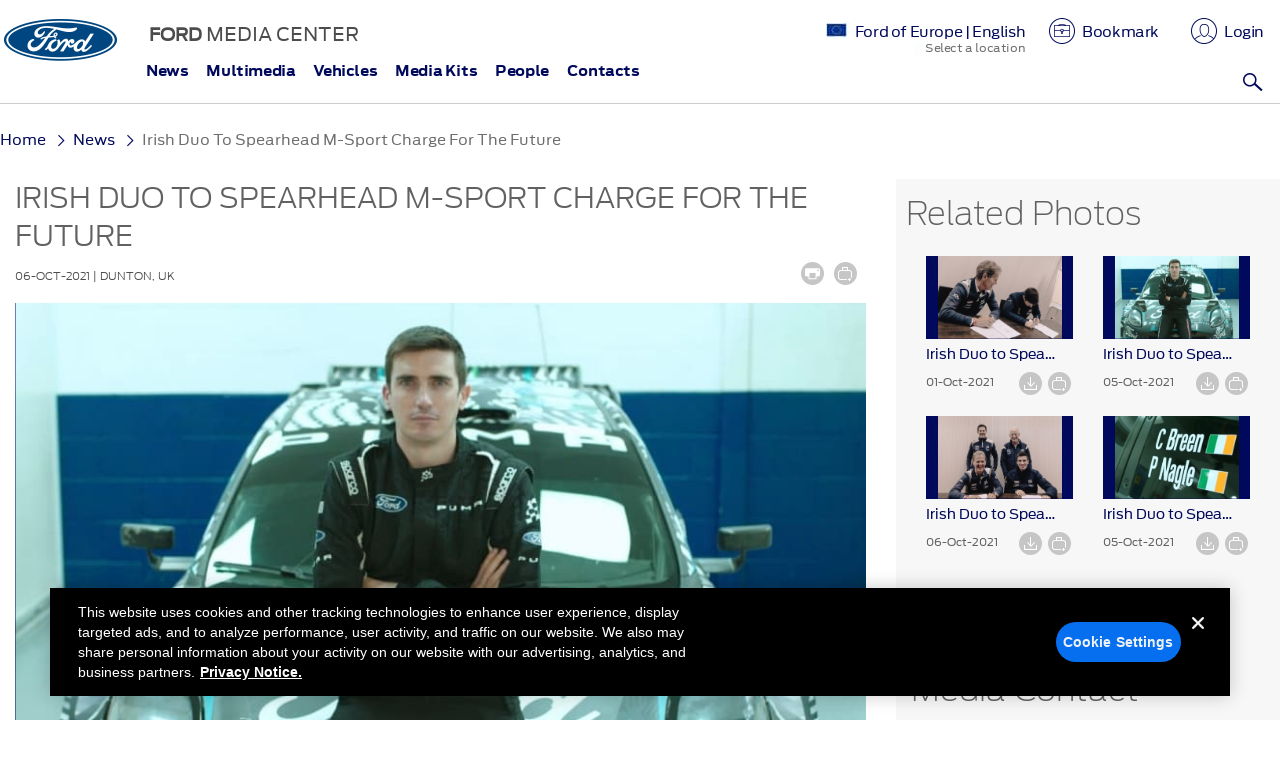

--- FILE ---
content_type: text/html
request_url: https://media.ford.com/content/fordmedia/feu/en/news/2021/10/06/irish-duo-to-spearhead-m-sport-charge-for-the-future.html
body_size: 26340
content:



<!DOCTYPE HTML>

    <html lang="en">
        

<head>
   <script src="https://twitter.github.io/typeahead.js/js/handlebars.js"></script>
 	
     <!-- OneTrust Cookies Consent Notice start -->
    	<script src="https://cdn.cookielaw.org/scripttemplates/otSDKStub.js" type="text/javascript" charset="UTF-8" data-domain-script="474f6f1e-8e77-40c9-97fd-ab58b6e08de0"></script>
    	<script type="text/javascript">
    	function OptanonWrapper() { }
    	</script>
     <!-- OneTrust Cookies Consent Notice end --> 
    

    

    <meta charset="utf-8" />
    <meta name="viewport" content="width=device-width, initial-scale=1.0" />
	<meta http-equiv="X-UA-Compatible" content="IE=edge" />
	<meta name="google-site-verification" content="oXCHoAW-qyvB8R6FDvWv60ZmLEer8wJTQ4t7XLhCtis" />



	<script type="text/plain" class="optanon-category-6" src="//assets.adobedtm.com/248d63c2ff6b/10887550cac3/launch-a5d942064e71.min.js"></script>
	
    <meta name="description" content="It&rsquo;s the news we have all been waiting for, and M-Sport Ford are proud to announce that Craig Breen and Paul Nagle will spearhead the M-Sport Ford World Rally team&rsquo;s attack on the 2022 and 2023 FIA World Rally Championship. The multi-year agreement will see their recent impressive performances rewarded with a full WRC campaign behind the wheel of the all-new M-Sport Ford Puma Hybrid Rally1 car." />

        <title>Irish Duo to Spearhead M-Sport Charge for the Future | Ford of Europe | Ford Media Center</title>


    <link rel="shortcut icon" type="image/x-icon" href="/etc/designs/fordmedia/ford/clientlibs/main/images/favicon.ico"/>
    <link rel="apple-touch-icon" href="/content/dam/fordmedia/social-icons/apple-touch-icon.png"/>

    




    <link rel="stylesheet" href="/etc/designs/fordmedia/ford/clientlibs/common.css" type="text/css">
<script src="/etc.clientlibs/clientlibs/granite/jquery.js"></script>
<script src="/etc.clientlibs/clientlibs/granite/utils.js"></script>
<script src="/etc.clientlibs/clientlibs/granite/jquery/granite.js"></script>
<script src="/etc/designs/fordmedia/ford/clientlibs/common.js"></script>



    <link rel="stylesheet" href="/etc/designs/fordmedia/ford/clientlibs/main.css" type="text/css">
<script src="/etc/designs/fordmedia/ford/clientlibs/main.js"></script>

    

    


	
	<!-- Clipboard js include -->
	<script type="text/javascript" src="/etc/designs/fordmedia/ford/clientlibs/common/js/clipboard.min.js"></script>


    <!--[if lt IE 9]>
    <script src="//html5shim.googlecode.com/svn/trunk/html5.js"></script>
    <![endif]-->

	<!-- <script type="text/javascript">
	var switchTo5x=false;
	(function(){
	    var stJsHost = (("https:" == document.location.protocol) ? "https://ws." : "http://w.");
	    document.write(unescape("%3Cscript async src='" + stJsHost + "sharethis.com/button/buttons.js' type='text/javascript'%3E%3C/script%3E"));
	}());
	</script>
	<script type="text/javascript" src="https://ws.sharethis.com/button/buttons.js"></script>	
	<script type="text/javascript">stLight.options({publisher: "6c829988-f50d-497c-8f34-c534b85f7ce0", doNotHash: false, hashAddressBar: false, shorten: false});</script> -->


<script>
$(function(){
    var isAuthor = (window.CQ && window.CQ.WCM),
    CQTop = isAuthor && CQ.WCM.getTopWindow().CQ;

    if (isAuthor) {
        jQuery(".jcarouselpreview").css("display", "inline");

        CQTop.WCM.on("wcmmodechange", function() {
            var mode = CQTop.WCM.getMode();
            if (mode === CQTop.WCM.MODE_EDIT) {
                jQuery(".blah").css("display", "inline");
            } else {
                jQuery(".blah").css("display", "none");
            }
        });

    }

});
</script>


                    <script>var w=window;if(w.performance||w.mozPerformance||w.msPerformance||w.webkitPerformance){var d=document;AKSB=w.AKSB||{},AKSB.q=AKSB.q||[],AKSB.mark=AKSB.mark||function(e,_){AKSB.q.push(["mark",e,_||(new Date).getTime()])},AKSB.measure=AKSB.measure||function(e,_,t){AKSB.q.push(["measure",e,_,t||(new Date).getTime()])},AKSB.done=AKSB.done||function(e){AKSB.q.push(["done",e])},AKSB.mark("firstbyte",(new Date).getTime()),AKSB.prof={custid:"538432",ustr:"",originlat:"0",clientrtt:"8",ghostip:"23.192.164.20",ipv6:false,pct:"10",clientip:"18.217.182.155",requestid:"36d13aad",region:"44387",protocol:"h2",blver:14,akM:"dsca",akN:"ae",akTT:"O",akTX:"1",akTI:"36d13aad",ai:"351055",ra:"true",pmgn:"mediafordcom",pmgi:"",pmp:"",qc:""},function(e){var _=d.createElement("script");_.async="async",_.src=e;var t=d.getElementsByTagName("script"),t=t[t.length-1];t.parentNode.insertBefore(_,t)}(("https:"===d.location.protocol?"https:":"http:")+"//ds-aksb-a.akamaihd.net/aksb.min.js")}</script>
                    </head>

    	



<body data-spy="scroll" data-target=".scrollspy" id="Press Release Page" class="">

    <div id="fb-root"></div>
    <script type="text/plain" class="optanon-category-6">(function(d, s, id) {
      var js, fjs = d.getElementsByTagName(s)[0];
      if (d.getElementById(id)) return;
      js = d.createElement(s); js.id = id;
      js.src = "//connect.facebook.net/en_US/all.js#xfbml=1&appId=112456972195233";
      fjs.parentNode.insertBefore(js, fjs);
    }(document, 'script', 'facebook-jssdk'));</script>


	<div class="container-fluid gux">

        

<div class="wrapper">

	



<div class="headerIParsys iparsys parsys"><div class="section"><div class="new"></div>
</div><div class="iparys_inherited"><div class="headerIParsys iparsys parsys"><div class="mediaheader parbase section">






 


        
    
                <input type="hidden" value="false" id="enableProductInfo">
    

<input type="hidden" value="/content/fordmedia/feu/en" id="homepagePath">
<input type="hidden" id="pageLocale" value="en-gb"/>



<input type="hidden" value="https://media.ford.com" id="ExtUrl">
<input type="hidden" value="false" id="LbFlag">
<input type="hidden" value="false" id="DownloadFlag">
<input type="hidden" id="hdnDownloadpathVideo" value="/content/fordmedia/feu/en/asset.download.video.original.html" scope="request"/>




<div aria-hidden="true" aria-labelledby="myLargeModalLabel" class="modal" id="myModalLogin" role="dialog" tabindex="-1">
    <div class="modal-dialog modal-lg">
        <div class="modal-content">
            <div class="modal-body">
                <div class="row text-left overlay-container login-overlay">
                    <div aria-label="Close" class="modal-close" data-dismiss="modal">
                        <button class="icon icon-close icon-close-custom-login"></button>
                    </div>
                    <div class="col-md-6 login-form-conatiner">
                        <div class="login-form">
                            <h1 class="login-heading">Login</h1>
                            <form name="loginForm" id="loginForm" onsubmit="return false">
                                <div class="form-group">
                                    <div id="login-overlay-failed-notaccredited" class=""></div>
                                    <div id="login-overlay-failed-badlogin" class=""></div>
                                </div>
                                <div class="form-group">
                                    <label for="loginauthorizableId">Email</label>
                                    <input aria-describedby="emailHelp" class="form-control" id="loginauthorizableId" name="loginauthorizableId" placeholder="" type="text"> <span class="help-block"></span>
                                    <span class="glyphicon form-control-feedback" aria-hidden="true"></span>
                                </div>
                                <div class="form-group">
                                    <label for="loginPassword">Password</label> <input class="form-control" id="loginPassword" name="loginPassword" type="password" value=""> <span class="help-block"></span>
                                    <span class="glyphicon form-control-feedback" aria-hidden="true"></span>
                              </div><input type="submit" class="btn button-primary small" type="submit" value="Submit"><label for="resetPassword"><i>To reset password, contact us at <u>fromtheroad@ford.com</u></i></label>
                                
                            </form>
                        </div>
                    </div>
                    <div class="col-md-6 register-form-conatiner">
                        <div class="login-form register-form">
                            <h1 class="register-heading">Why Register?</h1>
                            <p>You will be able to access:</p>
                            <p>Content tailored to your personal preferences, Favorite content saved within your briefcase, Media advisories, newsletters, and email alerts and PR contact information</p>

                            <a href="/content/fordmedia/feu/en/user/registration.html"><button  class="btn button-primary small" type="submit">Register Now</button></a>
                        </div>
                    </div>
                </div>
            </div>
        </div>
    </div>
</div>

<script>
$(document).ready(function(){
/* Login Page Validation */

var userLogin = function(){

    $.validator.addMethod(
        "regex",
        function(value, element, regexp) {
            var re = new RegExp(regexp);
            return this.optional(element) || re.test(value);
        },
        "Password must contain at least one upper case letter and one number."
    );

    $( "#loginForm" ).validate({
    //specify the validation rules
        rules: {
        	loginauthorizableId: {
                required: true,
                email: true
            },
            loginPassword: {
                required: true,
                minlength: 8,
                regex: /[A-Z].*\d|\d.*[A-Z]/
            }
        },
     
    //specify validation error messages
    messages: {
    	loginauthorizableId: {
            required: "Field is required.",
            email: "Please check your address for correct formatting"
        },
        loginPassword: {
            required: "Field is required.",
            minlength: "Please enter at least 8 characters."
        }
    },
    highlight: function(element) {
        $(element).closest('.form-group').removeClass('has-success').addClass('has-error');
        $(element).closest('.form-group').find('.form-control-feedback').removeClass('glyphicon-ok').addClass('glyphicon-remove');         
    },
    unhighlight: function(element) {
        $(element).closest('.form-group').removeClass('has-error').addClass('has-success');
        $(element).closest('.form-group').find('.form-control-feedback').removeClass('glyphicon-remove').addClass('glyphicon-ok');         
    },
    errorElement: 'span',
    errorClass: 'help-block',
    errorPlacement: function(error, element) {
        if(element.parent('.input-group').length) {
            error.insertAfter(element.parent());
        } else {
            error.insertAfter(element);
        }
    },
    submitHandler: function(form) {
        //$("#login-overlay-failed-notaccredited").hide();
        //$("#login-overlay-failed-badlogin").hide();

        var SECURITY_CHECK = "/j_security_check";
        var basePath = "/content/fordmedia/fna/us/en";
        var userId=$("input[name='loginauthorizableId']").val();
        var password=$("input[name='loginPassword']").val();
        $.post(SECURITY_CHECK, {
                "j_validate": true,
                "j_username": userId,
                "j_password": password,
                "basePath": basePath
            },
            function(data, textStatus, jqXHR) {
            	if ($('#remember').is(':checked')) {
            		var email = $('#loginauthorizableId').val();
                    var password = $('#loginPassword').val();
                    email = Base64.encode(email);
                    password = Base64.encode(password);
                    // set cookies to expire in 30 days
                    $.cookie('emqetuipil', email, { expires: 30 });
                    $.cookie('pcbnvcmw', password, { expires: 30 });
                    $.cookie('remember', true, { expires: 30 }); 
                }
                else
                {
                	// reset cookies
                    $.cookie('emqetuipil', null);
                    $.cookie('pcbnvcmw', null);
                    $.cookie('remember', null); 
                }
            	
                var redirectPath = jqXHR.getResponseHeader("X-Redirect-Path");
                if (redirectPath) {
                    CQ.shared.Util.reload(window, redirectPath);
                } else {
                    CQ.shared.Util.reload();
                } 
            }
        ).fail(function(jqXHR, textStatus) {
            var reason = jqXHR.getResponseHeader("X-Reason");
            if ("Not an accredited user." === reason) {
                $("#login-overlay-failed-notaccredited").html('<p class="helpblock">Check Back Soon.</p><p class="helpblock">Sorry, your request for access is still pending.</p>');
                $("#login-overlay-failed-badlogin").html("");
            } else {
        		var email = $('#loginauthorizableId').val();
            	lockUserCheck(email);
                }
        });
	}

    });
}

var lockUserCheck = function(email){
	console.log("lock user check function");
    var homePagePath = '/content/fordmedia/feu/en';
    var url =homePagePath+".lockuser.json";

    $.ajax({
                url: url,
                method: "POST",
                dataType: "json",
        		data:{ 
                        "uid" : email
                    },
                success: function(data) {
                   var userLocked=data.userLocked;
                    var invalidAttempt=data.invalidAttempt;
                    var accountStatus=data.accountStatus;

                    if(userLocked==true){
                        if(accountStatus=="disabled"){
                            $("#login-overlay-failed-badlogin").html('<p class="helpblock">Account Locked.</p><p class="helpblock">Sorry, your account is locked. Please try again after sometime.</p>');
                            $("#login-overlay-failed-notaccredited").html("");    
                        }else{
                            $("#login-overlay-failed-badlogin").html('<p class="helpblock">Account Enabled.</p><p class="helpblock">Your account is enabled now. Please try login again.</p>');
                            $("#login-overlay-failed-notaccredited").html("");    
                        }
                    }else{
                            $("#login-overlay-failed-badlogin").html('<p class="helpblock">Try Again.</p><p class="helpblock">Sorry, your email address or password is incorrect. Please try again. You have 5 attempts before your account is locked for sometime.</p>');
                            $("#login-overlay-failed-notaccredited").html("");       
                        }

                    }

            });
}

if($("#loginForm").length > 0 ){
    userLogin();
}

});

</script>



<div aria-hidden="true" aria-labelledby="myLargeModalLabel" class="modal" id="myModalRegister" role="dialog" tabindex="-1">
    <div class="modal-dialog modal-lg">
        <div class="modal-content">
            <div class="modal-body">
                <div class="row text-left overlay-container register-overlay">
                    
                    <div class="col-md-12 forgot-form-conatiner login-form-conatiner login-form">
                        <div aria-label="Close" class="modal-close" data-dismiss="modal">
                            <button class="icon icon-close icon-close-custom-forgot"></button>
                        </div>
                        <div class="forgot-form">
                            <h1 class="forgot-heading">Forgot Password</h1>
                            <p class="forgot-email">Enter your email below and we'll send a link to help you access your account.</p>
                            <div class="form-group"> 
                                <div id="forgot-password-failure" class="displaynone">
                                    <p class="helpblock">Try Again.</p>
                                    <p class="helpblock">Sorry, your email address is not recognized.</p>
                                </div>
                                <div id="forgot-password-success" class="displaynone">
                                    <p class="helpblock">An email has been sent.</p>
                                    <p class="helpblock">Instructions on how to reset your password have been sent to the email you entered.</p>
                                </div>
                            </div>
                            <form id="forgotForm" name="forgotForm" onsubmit="return false" novalidate="novalidate">
                                <div class="form-group">
                                    <label for="forgotAuthorizableId">Email Address</label>
                                    <input aria-describedby="emailHelp" class="form-control" id="forgotAuthorizableId" name="forgotAuthorizableId" placeholder="" type="text"> 
                                    <span class="glyphicon form-control-feedback" aria-hidden="true"></span>
                                </div>
                                <button class="btn button-primary small" type="submit">Send</button>
                            </form>
                        </div>
                    </div>
                </div>
            </div>
        </div>
    </div>
</div>


<script>
    
    
    $(document).ready(function(){
    	$("#myModalRegister").on("hidden.bs.modal",function(){
            $("#forgotForm").show();
        });

        /* Forgot Password Validation */
        var forgotPassword = function(){
            
            $.validator.addMethod(
                "regex",
                function(value, element, regexp) {
                    var re = new RegExp(regexp);
                    return this.optional(element) || re.test(value);
                },
                "Password must contain at least one upper case letter and one number."
            );
            
            $( "#forgotForm" ).validate({
                //specify the validation rules
                rules: {
                    forgotAuthorizableId: {
                        required: true,
                        email: true
                    }
                },
                
                //specify validation error messages
                messages: {
                    forgotAuthorizableId: {
                        required: "Field is required.",
                        email: "Please check your address for correct formatting."
                    }
                },
                highlight: function(element) {
                    $(element).closest('.form-group').removeClass('has-success').addClass('has-error');
                    $(element).closest('.form-group').find('.form-control-feedback').removeClass('glyphicon-ok').addClass('glyphicon-remove');         
                },
                unhighlight: function(element) {
                    $(element).closest('.form-group').removeClass('has-error').addClass('has-success');
                    $(element).closest('.form-group').find('.form-control-feedback').removeClass('glyphicon-remove').addClass('glyphicon-ok');         
                },
                errorElement: 'span',
                errorClass: 'help-block',
                errorPlacement: function(error, element) {
                    if(element.parent('.input-group').length) {
                        error.insertAfter(element.parent());
                    } else {
                        error.insertAfter(element);
                    }
                },
                submitHandler: function(form){
                    basePath ='/content/fordmedia/feu/en',
                    jcrBasePath ='/content/fordmedia/feu/en/jcr:content',
                        emailId = $("#forgotForm #forgotAuthorizableId").val();
                    
                    $.ajax({
                        url: jcrBasePath + ".requestpwreset.html",
                        data:{ 
                        "email" : emailId,
                    },
                           type:'POST',
                           
                           success: function(data) {
                        if(data =="Email Sent"){
                            $("#forgotForm").hide();
                            $("#forgot-password-success").html('<p class="helpblock">An email has been sent.</p><p class="helpblock">Instructions on how to reset your password have been sent to the email you entered.</p>');              
                            $("#forgot-password-success").show();
                            $("#forgot-password-failure").hide();
                            
                            $('#forgotForm form').each(function(){
                                this.reset();
                            });
                            $("#forgotForm .form-group").removeClass("has-success has-error");
                            $("#forgotForm .form-group span").removeClass("glyphicon-ok glyphicon-remove");
                            $("#forgotForm .help-block").empty();
                            
                        }else{
                            $("#forgot-password-failure").html('<p class="helpblock">Try Again.</p><p class="helpblock">Sorry, your email address is not recognized.</p>');
                            $("#forgot-password-failure").show();
                            $("#forgot-password-success").hide();
                        }
                        
                    }
                    
                    
                });
            }
                                        
                                        });
        }
        
        if($("#forgotForm").length > 0 ){
            forgotPassword();
        }
        
    });
    
</script>


<input type="hidden" value="https://edge.api.brightcove.com/playback/v1/accounts/ACCOUNT_ID/videos" id="bc_playbackAPI">


	    <input type="hidden" value="5793224005001" id="bc_aid">
    	<input type="hidden" value="BCpkADawqM1G5aemfGVVmbjGeg5-Th7z6ScwzvzHVycCUZ8WkBTAA18KCBCnXKUwsqxcEsXCu_w9KgBD4_ygMvDLzHTNXn2DlCxqSCyw5I4oyc5fp5T5r27YnNiFAS__3K3yd_uCRoNvtob6" id="bc_pk">
    	<input type="hidden" value="ryVB9iveX" id="bc_pid">
    	
        
	    <input type="hidden" value="" id="LbPrefix">
        

<header class="row reset-margin">
    <div class="col-md-1 col-sm-1 col-xs-3 reset-padding noprint align-mobile-logo visible-xs">
		
             
                <a href="/content/fordmedia/feu/en.html"><img src="/content/dam/fordmedia/social-icons/ford-logo-mobile.png" title="Ford Logo" alt="Ford Logo"></a>
            
            
        
    </div>
    <div class="col-md-1 col-sm-1 col-xs-3 reset-padding noprint hidden-xs">
        <a href="/content/fordmedia/feu/en.html"><img src="/content/dam/fordmedia/social-icons/ford-logo.png" title="Ford Logo" alt="Ford Logo"></a>
    </div>    
    <div class="col-md-11 col-sm-11 col-xs-8 reset-padding-left header-center no-lincoln-link mobile-only-header">
        <div>
            <div class="col-md-12 col-sm-12  col-xs-12">
                <div class="col-md-4 col-xs-4 hidden-xs hidden-sm">
                    <div class="logo-title"><p><b>FORD&nbsp;</b>MEDIA CENTER</p>
</div>
                </div>
                
                    <div class="col-md-8 col-sm-12 col-xs-12">
                        <div class="icons-bar icons-bar-mobile">
                            
                                <a href="/content/fordmedia/feu/en/location-selection.html" class="region">
                                    <p class="country-name-flag"><span class="feu country-image-reset"></span>
                                        
                                            
                                            
                                                <span class="hidden-xs hidden-sm region">  Ford of Europe | English</span>
                                            
                                        
                                        <span class="country-label hidden-xs hidden-sm">Select a location</span></p>
                                </a>
                            
                            <script>
                                var homePagePath = '/content/fordmedia/feu/en';
                                var uuid ="";
                                $.ajax({ 
                                    url: homePagePath + ".userinfo" + ".json",
                                    type: "GET",
                                    dataType: "json",
                                    cache:false,
                                    success: function(data) {
                                    var userName=data.userName;
                                    
                                    var loginContent="<button data-toggle='modal' data-target='#myModalLogin'><img alt='' src='/etc/designs/fordmedia/ford/clientlibs/main/images/login.png'><span class='hidden-xs hidden-sm'>Login</span></button>";
                                    var userContent="<div class='user-profile-block'><a href='#' role='button' class='logged-in-user'><img alt='' src='/etc/designs/fordmedia/ford/clientlibs/main/images/login.png'><span class='hidden-xs hidden-sm '>"+userName+"</span></a><div class='user-dropdown'><ul><li><a href='/content/fordmedia/feu/en/user/my-profile.html' >My Profile</a></li><li><a id='user-login-dropmenu-logout' href='#'>Log out</a></li></ul></div></div>";
                                    if(userName!=''){
                                    $("#login-user-info").html(userContent);
                                    logoutClick();
                                    uuid = data.uuid;
                                }else{
                                    if(!homePagePath.startsWith("/content/fordmedia/fna/us/en")){
                                       $("#login-user-info").html(loginContent);
                                	}
                                }

                                    $(document).triggerHandler("userInfoReceived", data);
                                },
                                    error: function() {
                                        $("#login-user-info").html(loginContent);
                                        console.log("error in getting user info");
                                    }
                                });
                                
                            </script>
                            <span>
	                            <a class="cart-wrapper hidden-xs" href="/content/fordmedia/feu/en/user/briefcase.html">
	                                <img src="/etc/designs/fordmedia/ford/clientlibs/main/images/briefcase.png" alt=""><span class="badge badge-warning" id="cart-badge"></span>
	                                <span class="hidden-xs hidden-sm">Bookmark</span>
	                            </a>
                            </span>
                            
                            
                            <span id="login-user-info"></span> 
                        </div>
                        <div class="navbar-header  hamburger-menu hidden-lg">
                            <button type="button" class="navbar-toggle icon-close collapsed" data-toggle="collapse" data-target="#main-navigation" id="showMenu" aria-expanded="false" aria-label="Main Navigation"></button>
                        </div>
                    </div>
                
            </div>
            
                <div class="col-md-12 col-sm-12 col-xs-12 hidden-xs">
                    <div class="col-md-9 col-sm-10 col-xs-4 reset-padding-left">
                    </div>
                    <div class="col-md-3 col-sm-2 col-xs-8 search-section">
                        <div class="search">
                            <form name="searchForm" id="searchForm" class="search-form" onsubmit="return false;">
                                <button class="form-group has-feedback">
                                    <label for="search" class="sr-only">Search</label>
                                    <input type="text" class="form-control" name="search" id="search" placeholder="Search" autocomplete="off" onkeyup="event.preventDefault()">
                                    <span class="icon-d-search form-control-feedback main-search"></span>
                                </button>
                            </form>
                        </div>
                    </div>
                </div>
            
        </div>
        
        
            
        
    </div>
    
        <div class="search-mobile col-xs-12 visible-xs">
            <div class="search-widget">
                <form name="mobileSearch" id="mobileSearch" class="mobile-search-form" onsubmit="return false;">
                    <div class="form-group">
                        <label for="search" class="sr-only">Search</label>
                        <input type="text" class="form-control" name="search" id="mobile-search" placeholder="Search the Ford Media Center" autocomplete="off">
                        <span class="icon-d-search form-control-feedback main-search"></span>
                    </div>
                </form>
            </div>
            
        </div>
    
    
        <div style="clear:both">
            <div class="topnav topnavrenderer parbase">







<div class="col-md-10 col-xs-12 col-sm-12 reset-padding menu-bar">
	<div id="mega-main-menu"></div>
</div>


<input type="hidden" value="/content/fordmedia/feu/en/configuration/top-navigation" id="topNavPath">
<script>
    var topNavUrl=$('#topNavPath').val();
    if(topNavUrl!=''){
    $.ajax({ //AJAX call for stocks
            type: "GET",
        	url: topNavUrl+".topnavigation.json", // URl for AJAX
            dataType: "json",
            success: function(jsonObj) {
        		megaMenu(jsonObj);
            },
            error: function() {
                console.log("loading-error:while processing Stocks XML file");
            }
        });
    }

    function megaMenu(menuObj) {
        var menuWrapper = $( "<nav aria-label='primary' class='navbar main-menu'><div id='main-navigation' class='navbar-collapse collapse col-xs-12' aria-expanded='false'><ul class='nav navbar-nav' id='mega-menu'></ul></div></nav>" );

        $.each( menuObj, function( index, megamenubar ){
        var activeClass;
        if( index ===0 ){
            activeClass= "active";
        }else{
            activeClass ="";
        }
        var mainmenuHref=megamenubar.menuInfo.linkURL;

        if ( typeof mainmenuHref === "undefined") { mainmenuHref = "#"; } 
        var mainMenuWrapper  = $( "<li class='"+activeClass+" dropdown main-menu-dropdown'><a href='"+mainmenuHref+"'>"+megamenubar.menuInfo.linkText+"</a></li>" );
        var menuArrow = $( "<span class='icon icon-chevron-thin-right visible-xs dropdown-toggle' data-toggle='dropdown'></span>" );
        var subMenuWrapper   = $( "<ul class='dropdown-menu'><div class='submenu-container'></div></ul>" );
    
        if( megamenubar.subMenuCount > 0 ){
            $( mainMenuWrapper ).append( menuArrow );

            $.each( megamenubar.subMenus, function( index, subMenuItems ){
                var column = $( "<div class='submenu-column'></div>" );
                
                $.each( subMenuItems, function( index, subMenuItem ){
                    var subMenu, newWindow, linkHref=subMenuItem.linkURL;
                    if ( typeof linkHref === "undefined") { linkHref = "#"; } else { linkHref=subMenuItem.linkURL; }
    
                    if( subMenuItem.newWindow ) { newWindow = "_blank"; } else {	newWindow =""; }
    
                    if( subMenuItem.subSectionHeading ) {
                        subMenu = "<li>"+subMenuItem.linkText+"</li>";
                    }else if(subMenuItem.shortLink){
                        subMenu = "<li class='sub-items'><a href='"+linkHref+"' target='"+newWindow+"'>"+subMenuItem.linkText+"</a></li>";
                    }else{
                        subMenu = "<li class='menu-title'><a href='"+linkHref+"' target='"+newWindow+"'>"+subMenuItem.linkText+"</a></li>";
                    }
    
                    $( column ).append( subMenu );
                });

                $( subMenuWrapper ).find( ".submenu-container" ).append( column );
            });
    
            $( mainMenuWrapper ).append(  subMenuWrapper);
        }
        
        $( menuWrapper ).find( "#mega-menu" ).append( mainMenuWrapper );
        $( "#mega-main-menu" ).html( menuWrapper );

    });
}
</script>
</div>

        </div>
    
</header>
<p class="fordmedia-logo-text"><b>Ford</b> Media Center</p>

<!--search default filter start -->




<input type="hidden" id="filterPathDefault" value="feu_en"/>
<input type="hidden" id="matchTypeHomehidden" value="contains-all"/>

<!--  search default filter start --> 

<script>
   $("#searchForm").on("submit", function(event){
       event.preventDefault();
        var searchValue				=	$("#search").val().replace(/\\/g, " ");
        searchValue					=	searchValue.replace(/["#^?%/'-]/g, " "); 
        var url						=	encodeURIComponent(searchValue);
        var filterPathDefault		=	$("#filterPathDefault").val();
        var matchTypeHomehidden 	=	$("#matchTypeHomehidden").val();

                 //search text . symbol change
                                var n = url.indexOf(".");
                                if(n >=1){
                                                url=url.replace(/\./g,"-dot-");
                                }
                                
       var searchUrl = "/content/fordmedia/feu/en/search/results"+"."+"searchresults"+".all."+url+".0.10."+filterPathDefault+"."+matchTypeHomehidden+".html";
       if ($("#searchForm input[id='search']").val().length != 0){
    	   window.location = searchUrl;
       } else{
           $("#searchForm input[id='search']").focus();
       }    

   });
   
   $(".main-search").on("click", function(){

        if ($("#searchForm input[id='search']").val().length != 0){
            $("#searchForm").submit();
        } else{
            $("#searchForm input[id='search']").focus();
        }
    });
    
    /* Mobiloe search */
    
    $("#mobileSearch").on("submit", function(event){
        event.preventDefault();
        var searchValue			=	$("#mobile-search").val().replace(/\\/g, " ");
        searchValue				=	searchValue.replace(/["#^?%/'-]/g, " ");
        var url					=	encodeURIComponent(searchValue);

        var filterPathDefault	=	$("#filterPathDefault").val();
        var matchTypeHomehidden =	$("#matchTypeHomehidden").val();
        
        //search text . symbol change
        var n 					=	url.indexOf(".");
        if(n >=1){
            url=url.replace(/\./g,"-dot-");
        }
        
        var searchUrl 			= "/content/fordmedia/feu/en/search/results"+"."+"searchresults"+".all."+url+".0.10."+filterPathDefault+"."+matchTypeHomehidden+".html";
        if ($("#mobileSearch #mobile-search").val().length != 0){
            window.location = searchUrl;
        }
        else{
            $("#mobileSearch #mobile-search").focus();
        }
    });
    
    $("#mobileSearch .main-search").on("click", function(){
        
        if ($("#mobileSearch input[id='mobile-search']").val().length != 0){
            $("#mobileSearch").submit();
        } else{
            $("#mobileSearch input[id='mobile-search']").focus();
        }
    });
    
    function getProfileData(homePagePath) {
        
        var date = new Date();
        var timestamp = date.getTime();
        
        
        var populateCountryList = function(country){
            if( $( "#country option" ).length ){
                var stateList ="";
                if( country != undefined && country == "United States" ){
                    $("#zipCode").parent().removeClass("reg-reset-pad-right").addClass("reg-reset-pad-left");
                    statesList("/etc/designs/fordmedia/ford/json/us-states.json");
                }else if(country != undefined && country == "Canada"){
                    $("#zipCode").parent().removeClass("reg-reset-pad-right").addClass("reg-reset-pad-left");
                    statesList("/etc/designs/fordmedia/ford/json/canada-states.json");
                }
                else{
                    $("#zipCode").parent().removeClass("reg-reset-pad-left").addClass("reg-reset-pad-right");
                    $( "#state" ).empty();
                    
                    $( "#state" ).parents( ".form-group" ).hide();
                }
            }
        }
        
        
        var statesList = function(statesUrl){
            $.ajax({
                url: statesUrl,
                method: "GET",
                dataType: "json",
                cache: false,
                success: function(response) {
                    var optionsList ="<option value='' selected='selected'>Select State</option>";
                    $.each(response.states, function(name, state){
                        optionsList += "<option value='"+state.value+"'>"+state.name+"</option>";
                    });
                    
                    $( "#state" ).empty();
                    $( "#state" ).append( optionsList );
                    $( "#state" ).parents( ".form-group" ).show();
                    
                }
            });
        }
        
        
        
        $.ajax({
            url: homePagePath + ".updateprofile" + ".html?time=" + timestamp,
            
            type: 'GET',
            dataType: 'json',
            
            success: function (data) {
            $("#country").val(data['country']);
            populateCountryList( data['country'] );
            $(".profile-name.text-uppercase").html(data['givenName'] + ' ' + data['familyName']);
            $("#userEmailId").val(data['email']);
            $(".emailId_disabled").html("<strong>"+data['email']+"</strong>");
            $("#givenName").val(data['givenName']);
            $("#familyName").val(data['familyName']);
            $("#jobTitle").val(data['jobTitle']);
            $("#company").val(data['company']);
            $("#city").val(data['city']);
            $("#address").val(data['address']);
            var stateName = data['state'];
            setTimeout(function(){  $("#state option[value='"+stateName+"']").attr("selected","selected"); }, 1000);      
        $("#zipCode").val(data['zipCode']);
        $("#comments").val(data['comments']);
        $("#uid").val(data['email']);
    }
    });
    
    $(document).on("change", "#country", function(event){
        populateCountryList($( "select#country option:selected" ).val());
    });
    }
    
  /*Mobile Login Functionality */
    $(window).load(function(){
        if($(window).width() < 768) {
            var loginInfo = $("#login-user-info .user-profile-block").length;
            if(loginInfo > 0){$("#login-user-info").show();} else{$("#login-user-info").hide();}
          }
      });

    </script>






<script>

    var basePath = "/content/fordmedia/fna/us/en";
    var LbFlag = $("#LbFlag").val();
	
	$(document).ready(function(){
		/*redirect logic*/
		if(LbFlag === "true"){
			$('#myModalLogin').on('show.bs.modal', function (e) {
			   var IsLogged = $("#login-user-info .logged-in-user").length;
				if(!IsLogged){
					var windowOrginName = window.location.origin;
					var LbPrefix = $("#LbPrefix").val();
					if(windowOrginName !== LbPrefix){
						e.preventDefault();
						e.stopImmediatePropagation();
						var newWindowLocation = LbPrefix + window.location.pathname + "#login";
						window.location.href = newWindowLocation;
					}
				}
			});
		
			setTimeout(function(){
				if(window.location.href.indexOf("#login") != -1){
					var IsLogged = $("#login-user-info .logged-in-user").length;
					if(!IsLogged){
						$("#myModalLogin").modal("show");
					}
				}
			},300);
		}
		/*redirect logic*/
	});

    var logoutClick=function(){
        $("#user-login-dropmenu-logout").click(function() {
            console.log("log out");
            
                   logout('/content/fordmedia/feu/en.html');
            
    
            return false;
        });
    } 

    var logout = function(path) {
        $.cookie("search_cookie", null, { path:'/' });
        path = path || (basePath + ".html");
        if(LbFlag === "true"){
            path="/content/fordmedia/global/tmp.html?redir="+path;            
   	 	}
        window.top.location.href = CQ.shared.Sling.LOGOUT_URL +"?resource=" + path;
    };

    $(window).load(function() {
        /*var bc_config = {
            "pk" : $("#brightcovePolicyKey").val(), 
            "aid":  $("#brightcoveAccountId").val(), 
            "pid":  $("#brightcovePlayerId").val() 
        };
        localStorage.setItem("bc_config", JSON.stringify(bc_config));*/
    });

</script></div>
</div>
</div>
</div>

	
             
    	    

 
<!-- Photos overlay Template -->
<script type="text/x-handlebars-template" id="photo-overlay-template" class="photo-overlay-template">
    <img src="{{assetPreviewPath}}" alt="" title="" class="responsive-ele res-img-middle img-responsive">
</script>

<!-- YouTube overlay Template -->
<script type="text/x-handlebars-template" id="youtube-overlay-template" class="youtube-overlay-template">
    <iframe id="youtube-iframe" width="100%" height="100%" src="{{assetPath}}" frameborder="0" allowfullscreen></iframe>
</script>

<!-- Videos overlay Template -->
<script type="text/x-handlebars-template" id="video-overlay-template1">
    <video id="video-overlay" poster="{{assetVideoThumbnailPath}}" width="100%" controls="controls" preload='metadata' controlsList="nodownload">
                {{#if assetPathOgg}}
               <source src="{{assetPathOgg}}" type='video/ogg; codecs="theora, vorbis"'>
                 {{else}}
                {{/if}}
                {{#if assetPathFlv}}
                                <source src="{{assetPathFlv}}" type='video/x-flv; codecs="theora, vorbis"'>
       {{else}}
{{/if}}

        <source src="{{assetPath}}" type='video/mp4; codecs="avc1.42E01E, mp4a.40.2"'>

        <object type="application/x-shockwave-flash" data="http://releases.flowplayer.org/swf/flowplayer-3.2.1.swf" width="640" height="360">
            <param name="movie" value="http://releases.flowplayer.org/swf/flowplayer-3.2.1.swf" />
            <param name="allowFullScreen" value="true" />
            <param name="wmode" value="transparent" />
            <param name="flashvars" value='config={"clip":{"url":"{{assetPath}}","autoPlay":false,"autoBuffering":true}}' />
        </object>
    </video>

</script>

<!-- Videos overlay Template -->
<script type="text/x-handlebars-template" id="video-overlay-template" class="video-overlay-template">
    <video id="video-overlay" data-video-id="{{id}}" style="width: 100%; height: 100%; position: absolute; top: 0px; bottom: 0px; right: 0px; left: 0px;" poster="{{poster}}"
    data-account= "{{account_id}}"
    data-player= "{{bc_pid}}"
    data-embed="default" 
    data-application-id 
    class="video-js" 
    controls></video>
    <script src="https://players.brightcove.net/{{account_id}}/{{bc_pid}}_default/index.min.js"></script>	

</script>



<input type="hidden" class="pagePathForShare" value="https://media.ford.com">
<input type="hidden" class="active-component-info" value="">

<!-- Overlay Container -->
<div class="overlay-container">
    <div class="modal" id="photosModal" tabindex="-1" role="dialog" aria-labelledby="myModalLabel">
        <div class="modal-dialog" role="document">
            <div class="modal-content">
                <div class="loading-content">
                    <div class="img-loading"></div>
                </div>
                <div role="button" class="modal-close" data-dismiss="modal" aria-label="Close">
                    <span class="icon overlay-close"></span>
                </div>
                <div class="overlay-body">
                    <div class="wrapper-responsive">
                        <div class="photo-overlay-wrapper">
                            <img src="" alt="" title="" class="responsive-ele res-img-middle img-responsive">
                        </div>
                        <div class="carousel-controls">
                            <div class="next-arrow" href="#homepage-carousel" role="button" data-slide="next">
                                <span class="icon icon-chevron-thin-right" aria-hidden="true"></span>
                                <span class="sr-only">Next</span>
                            </div>

                            <div class="prev-arrow" href="#homepage-carousel" role="button" data-slide="prev">
                                <span class="icon icon-chevron-thin-left" aria-hidden="true"></span>
                                <span class="sr-only">Previous</span>
                            </div>
                        </div>
                    </div>
                </div>
                <div class="overlay-footer">
                    <div class="overlay-title-wrapper">
                        <div class="posted-time"></div>

                        <div class="modal-share-box">
                                                                                                                <p class="permalink-text-link"><a href="#" target="_blank">Permalink</a></p>
                            <div class="action-panel">
                                <ul>

                                    <li><a aria-label='Download' href="#" data-popover="true" data-html="true" class="download-image" data-content="<div class='modal-tooltip'>
                                        <div class='download-section-wrapper'></div>
                                    </div>"><span class="icon modal-icon-download"></span>
                                        </a>
                                    </li>
                                    <li class="hidden-xs overlay-briefcase"><a title='Add To Bookmarks' href="#" class="addbriefcase" data-brief-path="" data-brief-title="" data-brief-date="" data-media-type="" data-media-dwnd="" data-image-type="" data-previewurl=""><span class="icon icon-briefcase"></span></a>
                                    </li>

                                    <li><a href="javascript:void(0);" class="copy-button" title='Copy Permalink' data-clipboard-target=".permaId"><span class="icon modal-icon-permalink"></span></a>
                                            </li>
                                            
                                    <li class="hidden-xs embed-photo"><a href="javascript:void(0);" class="copy-embed-button" title='Copy Embed Code' data-clipboard-target=".embedId"><span class="icon modal-icon-embed"></span></a>
                                    </li>
                                    <li class="hidden-xs embed-video"><a href="javascript:void(0);" class="copy-embed-video-button" title='Copy Embed Code' data-clipboard-target=".embedIdVideo"><span class="icon modal-icon-embed"></span></a>
                                    </li>
                                    <!--<li title='Share'><div class="share-widget">
                                        <span class="st_sharethis_large"> </span>
                                        </div>
                                    </li>-->
                                </ul>
                            </div>

                        </div>
                        <div class="select-box">
                            <div class="select-all-box" style="opacity: 0;">
                                <span class="check-box primary select-all-check">
                                    <input id="select-btn-773" class="select-btn" type="checkbox" name="selectall">
                                </span>
                                <label for="select-btn-773">Select</label>
                            </div>
                        </div>
                        <div class="overlay-title"></div>
                    </div>
                    <div class="clearfix"></div>
                    <div class="overlay-description">
                        <div class="desc">
                            <p></p>
                        </div>

                     </div>              

                    <div class="overlay-vehicle-emission"></div>
                    <div class="permalinkurl"><input class="permaId" value="" tabindex="-1" aria-hidden="true"><input class="embedId" value="" tabindex="-1" aria-hidden="true"><input class="embedIdVideo" value="" tabindex="-1" aria-hidden="true"></div>
                </div>
            </div>
        </div>
    </div>
</div>
<style>
    .permalinkurl input,.permalinkurl{opacity:0;position: absolute;top: 0;z-index: -1;}
</style>
<!-- overlay end -->

<script type="text/javascript">
    var clipboard = new Clipboard('.copy-button');
    var clipboardPhoto = new Clipboard('.copy-embed-button');
    var clipboardVideo = new Clipboard('.copy-embed-video-button');
</script>







<div class="main-content clearfix">
				<div class="page-container details-page">
					 <div class="breadcrumb parbase">


<fm:setContentBundle />


<nav aria-label="breadcrumb">
<ul class="page-breadcrumb ">

				
    			<li class="hidden-xs"><a href="/content/fordmedia/feu/en.html">Home</a></li>
    			
				
    				<li><a href="/content/fordmedia/feu/en/news.html">News</a></li>
		    
				<li class="active hidden-xs">Irish Duo to Spearhead M-Sport Charge for the Future</li>
			
</ul>
</nav></div>

					<div class="col-md-9 content-area left" role="main">
						<div class="">													
							<div class="col-md-12">
								<div class="title-section">
									<h1 class="page-header">Irish Duo to Spearhead M-Sport Charge for the Future</h1>
									<div class="share-box with-date">
                                        <div class="title"><a href="#">06-Oct-2021 | DUNTON, UK</a></div>																
										<div class="action-panel">
                                            <ul>
												<li class="hidden-xs" id="print"><a title='Print' href="#"><span class="icon icon-prints"></span></a></li>
                                                <li class="hide"><a title='Download' href="/content/fordmedia/feu/en/news/2021/10/06/irish-duo-to-spearhead-m-sport-charge-for-the-future.pdf"><span class="icon icon-download"></span></a></li>
												<li><a title='Add To Bookmarks' href="#" class="addbriefcase" data-brief-path="/content/fordmedia/feu/en/news/2021/10/06/irish-duo-to-spearhead-m-sport-charge-for-the-future.img.png/1635859283925.jpg" data-brief-title="Irish Duo to Spearhead M-Sport Charge for the Future" data-brief-date="06-Oct-2021" data-media-type="article" data-media-dwnd="/content/fordmedia/feu/en/news/2021/10/06/irish-duo-to-spearhead-m-sport-charge-for-the-future.pdf" data-image-type="/content/fordmedia/feu/en/news/2021/10/06/irish-duo-to-spearhead-m-sport-charge-for-the-future.pdf" data-previewurl=""><span class="icon icon-briefcase"></span></a></li>
												<li><div class="share-widget">
<span class='st_sharethis_large'></span>
<span class='st_facebook_large'></span><span class='st_twitter_large'></span><span class='st_googleplus_large'></span></div></li>
											</ul>
										</div>
									</div>
								</div>	
								<div class="content" id="heroimageoverlay">
									<div class="text-img-widget">
                                    
									<figure class="img-full img-right caption-width">
                                        <div class="wrapper-responsive">

												<a aria-label="irish-duo-to-spearhead-m-sport-charge-for-the-future" href="#" class="photo-preview preview-id" data-preview-id="/content/fordmedia/feu/en/news/2021/10/06/irish-duo-to-spearhead-m-sport-charge-for-the-future.img.png/1635859283925.jpg" data-json-url="/content/fordmedia/feu/en/news/2021/10/06/irish-duo-to-spearhead-m-sport-charge-for-the-future.assetpreview-overlay.json/content/dam/fordmedia/Europe/en/2021/10/IrishDuoMSport/Ford_M-Sport_Driver_5.jpg.json">
												<img title="" alt="" class="responsive-ele res-img-middle img-responsive" src="/content/fordmedia/feu/en/news/2021/10/06/irish-duo-to-spearhead-m-sport-charge-for-the-future/jcr:content/image.img.881.495.jpg/1635859283925.jpg">
                                            </a>
										</div>                                     
                                        
                                          
                            				<div class="vehicle-emission" data-emission-details="" data-view="list-label-view"></div>   
                          				
									</figure>
                                     
								</div>
                                    <div class="press-release text-container" style="clear:both">
                                        <div class="par parsys"><div class="fordMediaText parbase section">
 
<div id="CQrte123-772">
<p>It’s the news we have all been waiting for, and M-Sport Ford are proud to announce that Craig Breen and Paul Nagle will spearhead the M-Sport Ford World Rally team’s attack on the 2022 and 2023 FIA World Rally Championship. The multi-year agreement will see their recent impressive performances rewarded with a full WRC campaign behind the wheel of the all-new M-Sport Ford Puma Hybrid Rally1 car.</p>
<p>In what is the most exciting development in the 31 year old’s WRC career, Breen will receive the full commitment and expertise of the Cumbrian squad as they aim to replicate their successes in 2017 and 2018, the last time there was such a radical overhaul of the sporting and technical regulations.</p>
<p>Having sampled the Puma Hybrid Rally1 car on gravel in Cumbria a few weeks ago, Breen was more than impressed and excited by the team’s latest creation and is now fully focussed on delivering the results and success that both he and the squad know is possible.</p>
<p>2022 will see all-new technical regulations, with the WRC moving to a new and exciting era of competition. Space frame chassis coupled with 100kw Hybrid Motors delivering additional 130hp bursts of power throughout the special stages and 100% sustainable fuel moves the sport into a more environmentally conscious direction, whilst still retaining the core DNA of the world’s most exciting off-road motorsport series.</p>
<p>Despite only ever having partial WRC campaigns to date, recent results have seen Breen and Nagle become the talk of the service park. A third placed finish on last weekend’s Rally Finland has meant the Irishman has achieved four podiums in his last seven events, and he currently lies 6<sup>th</sup> in the drivers’ championship despite only competing in half of the season’s events!</p>
<p>Breen and Nagle have long been in the sights of M-Sport Managing Director, Malcolm Wilson. Having won the 2011 FIA WRC Academy in an M-Sport-built Fiesta R2, this championship title would deliver Breen a career-transforming prize package allowing him to step up to the wheel of a Ford Fiesta S2000. The following season Breen would win four<br>
S-WRC events seeing him take another outright championship title.</p>
<p>Thanks to M-Sport’s ‘Ladder of Opportunity,’ Breen was then able to kick-start his career at the top level, competing up until now partial season programmes with a number of other WRC teams, but in 2022 he will return to where it all began, with the 2017 Manufacturers and Drivers’, and 2018 Drivers’ WRC Champions.</p>
<p>M-Sport and Breen now have the chance to add to Breen’s impressive recent statistics, and are more determined than ever to help him succeed in what looks to be one of the most exciting seasons in decades.</p>
<p>Breen’s full-time career as an M-Sport Ford Puma Rally1 driver will start in October with a multi-surface test in Spain, and with just over 100 days before the team lines up for the start of the iconic Monte-Carlo Rally, the team cannot wait to start this new chapter and bring success to him, the team and his global fan base. News of other crews in M-Sport’s driving team will be announced in due course.</p>
<p>&nbsp;</p>
<p><b>Malcolm Wilson OBE, Managing Director, M-Sport:</b></p>
<p>“I have known and followed Craig’s progress for over ten years now, his father was a great customer of M-Sport and I have watched Craig develop in a number of different M-Sport cars, using our ladder of opportunity to get him to where he is today. His performances this season have not gone unnoticed, delivering fantastic consistent results whilst only having a partial WRC programme. We started discussions about the possibility of joining forces a number of months ago and I am very excited to be able to now officially announce that he will lead the team for the next two seasons. We have a fantastic car in the Puma and I have no doubt that Craig and the Puma will deliver success for the team in the coming seasons. I also know how important rallying is to the Irish fans, and these fans have always supported M-Sport, so I cannot wait to see everything come together with the release of this news.”</p>
<p>&nbsp;</p>
<p><b>Richard Millener, Team Principal, M-Sport Ford World Rally Team:</b></p>
<p>“I have known Craig since his first ever rally in an M-Sport car and got to know him more and more when he was competing in the ST championship and I was championship co-ordinator. We often joke about how we have both progressed our careers and where we find ourselves now, but it will be a pleasure and an honour to link up with him again to see what we can achieve at the highest level of the sport, for the next two seasons, in the most exciting era for WRC in a long time. I am very confident Craig and Paul can deliver the very best results for the team and I cannot wait to see them lining up for the start of the Monte Carlo Rally in only a few months’ time. Our goal now is to get both the lads comfortable in the team and give them all they need to help deliver the results with the new Puma. I cannot wait to get started, it is genuinely a really exciting time for not only me personally, but everyone involved in this adventure.”</p>
<p>&nbsp;</p>
<p><b>Craig Breen, Driver, M-Sport Ford World Rally Team:</b></p>
<p>&quot;I am so happy and proud to be joining the M-Sport Ford World Rally Team with Paul by my side. It has been a long road for us in the World Rally Championship with many twists and turns but we have now been given a golden ticket to drive for the most prestigious marque in motorsport and fight for the World Rally Championship. &nbsp;</p>
<p>“Ford has always been very close to my heart as my career started in the Ford Fiesta R2 winning the Junior World Rally Championship, before winning the S2000 World Rally Championship in a Ford Fiesta S2000. I love rallying, every nuance of the sport, but especially the history. To add my name to the list of drivers that have driven for Ford is a bit surreal, drivers like Ari Vatanen, Hannu Mikkola, Colin McRae and Carlos Sainz. To have my name etched in the history books besides these greats is a huge privilege. &nbsp;</p>
<p>“Being a very proud Irish man, to drive for Ford is something even more special to me as Henry Ford’s father was born in Ireland before emigrating to America. The love and passion for the brand in Ireland is still huge to this day.</p>
<p>“I am humbled by the faith that Malcolm, Rich and everyone in the M-Sport team has shown in us. Now I really can’t wait to get to Casino Square, Monte Carlo for the opening round of the championship and do the blue oval proud!”</p>
<p>&nbsp;</p>
<p><b>Paul Nagle, Co-Driver, M-Sport Ford World Rally Team:</b></p>
<p>&quot;I’m really excited to be involved with the M-Sport Ford World Rally Team as we enter the new Hybrid era of the World Rally Championship. I have worked with many teams in my time in the WRC but always wanted to join the Ford family.</p>
<p>“The team at M-Sport has a track record of producing some of the best rally cars and I’m sure 2022 will be no exception. Both Craig and I are hungry for victories and to fight for the World Rally Championship title, we will be giving it our very best.”</p>

</div></div>

</div>

                                    </div>

							  </div>
							</div>
							<div class="parsys boilerParsys">
								<div style="clear:both">
                                <div class="boilerParsys parsys"><div class="boilerPlate section">










<section class="about-boilerplate">

       <div class="center">
			<div class="boilerPlate section">
			   <div class="about-boilerplate-content">

						
						
							
							
								<h3>About Ford Motor Company</h3>
							
							
							
								<p><p style="text-align: left;"><i><b>Ford Motor Company</b> (NYSE: F) is a global company based in Dearborn, Michigan, that is committed to helping build a better world, where every person is free to move and pursue their dreams.&nbsp; The company’s Ford+ plan for growth and value creation combines existing strengths, new capabilities and always-on relationships with customers to enrich experiences for and deepen the loyalty of those customers.&nbsp; Ford designs, manufactures, markets and services a full line of connected, increasingly electrified passenger and commercial vehicles:&nbsp; Ford trucks, utility vehicles, vans and cars, and Lincoln luxury vehicles.&nbsp; The company is pursuing leadership positions in electrification, connected vehicle services and mobility solutions, including self-driving technology, and provides financial services through Ford Motor Credit Company.&nbsp; Ford employs about 182,000 people worldwide.&nbsp; More information about the company, its products and Ford Motor Credit Company is available at </i><a href="https://corporate.ford.com/"><i>corporate.ford.com</i></a><i>.</i></p>
<p><b><i>&nbsp;</i></b></p>
<p><b><i>Ford of Europe </i></b><i>is responsible for producing, selling and servicing Ford brand vehicles in 50 individual markets and employs approximately 42,000 employees at its wholly owned facilities and consolidated joint ventures and approximately 55,000 people when unconsolidated businesses are included. In addition to Ford Motor Credit Company, Ford Europe operations include Ford Customer Service Division and 14 manufacturing facilities (10 wholly owned facilities and four unconsolidated joint venture facilities). The first Ford cars were shipped to Europe in 1903 – the same year Ford Motor Company was founded. European production started in 1911.</i></p>
</p>
							                        
						
						
						

				 </div>
			</div>
		</div>

</section><!-- end news-about-ford --> 


</div>

</div>

                                </div>
                            </div>
                           
						</div>
                      </div>

							<div class="col-md-3 sidebar right" role="complementary">

								<div class="rightRailPar parsys"><div class="relatedMedia parbase section">







<input type="hidden" class="relatedMediahide" value="false">














<input type="hidden" id="mediaAssetList_relatedmediaimage" value=""/>
<input type="hidden" id="mediaAssetTags_relatedmediaimage" value="article-tags:ford-of-europe/2021/10/EU_2021_10_IRISHDUO"/>
<input type="hidden" id="maxMediaCount_relatedmediaimage" value="20" scope="request"/>
<input type="hidden" id="previewItemCount_relatedmediaimage" value="4" scope="request"/>
<input type="hidden" class="hdnDownloadpathVideo" value="/content/fordmedia/feu/en/asset.download.video.original.html" scope="request"/>



	









	
	
		
        
		
	













	<!-- TODO check to show assetCount or not -->
	<div class="widget-title">

        
				  
			      
					Related Photos
				  
			   

        </div>
	
	
		
		
        
		
			<!-- mediaType of photos/youtube-videos/album -->
			<div class="panel-wrapper" id="relatedmediaimage"> 
				<div class="panel">
					<div class=" related-content" id="relatedmediaimage-wrapper">
						<!-- Related content will be populated here -->
					</div>
					<div class="clearfix"></div>
					<div class="view-all"><a href="/content/fordmedia/feu/en.relatedmedia.viewmore.image.html/content/fordmedia/feu/en/news/2021/10/06/irish-duo-to-spearhead-m-sport-charge-for-the-future/jcr:content/rightRailPar/relatedmedia.html" class="btn button-primary small">
					    
				            
					        View More
				            
			            
			            </a>
					</div>
				</div>
			</div> 
		
	

	<!-- customScripts to make ajax call and hold handle bar templates scripts -->
	




<!-- Handle bar templates for Related Media -->

<!-- Photo, YouTube, Album and Other Modals Template STARTS -->
<script type="text/x-handlebars-template" id="relatedmedia-754-related-media-template-new" class="related-media-template-new">

{{#each mediaList}}
<div class="col-md-4 col-sm-4">
    <div class="panel-column">
        <div class="panel-thumb">
            <div class="wrapper-responsive">
  {{#if_eq mediaType 'ALBUM'}}
                <div class="photo-gallery">
                {{#each_upto assetDetailList 4}}
                    <a aria-label="{{assetTitle}} image albumImageIndex" href="{{../path}}.html"><img src="{{assetPath}}" alt="{{assetTitle}}" class="responsive-ele res-img-middle img-responsive">
                    </a>
                {{/each_upto}}
                </div>
            {{else}}
            {{#each assetDetailList}}

                {{#if_eq ../mediaType 'IMAGE'}}
                    <a href="#" class="photo-preview preview-id" data-preview-id="{{assetPath}}" data-json-url="{{assetPreviewLink}}">
                        <img src="{{assetThumbnailImagePath}}" alt="{{assetTitle}}" title="{{assetTitle}}"  class="responsive-ele res-img-middle img-responsive">
                    </a>
                {{else}}
                 	{{#if_eq ../mediaType 'VIDEO'}}
                        <a href="{{assetPath}}" class="video-preview a preview-id" data-preview-id="{{assetPath}}" data-json-url="{{assetPreviewLink}}">
                            <img src="{{assetThumbnailImagePath}}" alt="{{assetTitle}}" title="{{assetTitle}}" class="responsive-ele res-img-middle img-responsive">
                        </a>
                    {{else}}
						<a href="{{assetPath}}" class="video-preview preview-id" data-preview-id="{{assetPath}}" data-json-url="{{assetPreviewLink}}">
                            <img src="{{assetThumbnailImagePath}}" alt="{{assetTitle}}" title="{{assetTitle}}" class="responsive-ele res-img-middle img-responsive">
                        </a>
                    {{/if_eq}}
                {{/if_eq}}

                {{#if_eq ../mediaType 'YOUTUBE_VIDEO'}}
                <a href="#" class="play-icon video-preview" title='Play Video'></a>
                {{/if_eq}}
            {{/each}}
            {{/if_eq}}
            </div>
        </div>
        <div class="panel-desc">
            <div class="title">
            {{#if_eq mediaType 'ALBUM'}}
                <a href="{{path}}.html"  title="{{title}}" class="truncate">{{title}}</a>
            {{else}}
                <a href="{{path}}"  title="{{title}}" class="photo-preview truncate">{{title}}</a>
            {{/if_eq}}
            </div>

			{{#if_eq mediaType 'ALBUM'}}
			<div class="media-details"><span><a href="#">{{albumCount}} Photos</a></span></div>
			{{else}}
                
            {{/if_eq}}

            
            <div class="action-panel" {{#if_eq mediaType 'OTHER_MODELS'}}style="display:none;"{{/if_eq}} >
                <div class="date-field">
                    <p>{{releaseDate}}</p>
                </div>
			{{#if_eq mediaType 'YOUTUBE_VIDEO'}}
			{{else}}
                <div class="share-box">
                    <ul>
						{{#if_eq mediaType 'IMAGE'}}
                        <li><a title='Download' href="/content/fordmedia/feu/en/asset.download.image.original.html{{path}}"><span class="icon icon-download"></span></a>
                        </li>
                        <li class="hidden-xs"><a title='Add To Bookmarks' href="#" class="addbriefcase" data-brief-path="{{assetDetailList.0.assetThumbnailImagePath}}" data-brief-title="{{assetDetailList.0.assetTitle}}" data-brief-date="{{assetDetailList.0.assetDate}}" data-media-type="photo" data-media-dwnd="/content/fordmedia/feu/en/asset.download.image.original.html{{path}}" data-image-type="{{path}}" data-previewurl="{{assetDetailList.0.assetPreviewLink}}" data-original-size="{{assetDetailList.0.assetOriginalSize}}" data-web-size="{{assetDetailList.0.assetWebRenditionSize}}" data-product-emission="{{tagDetails.co2EmissionTagIds}}"><span class="icon icon-briefcase"></span></a>
                        </li>
						{{/if_eq}}	

                        {{#if_eq mediaType 'VIDEO'}}
						<li><a title='Download' href="/content/fordmedia/feu/en/asset.download.video.original.html{{path}}"><span class="icon icon-download"></span></a>
                        </li>
                        <li class="hidden-xs"><a title='Add To Bookmarks' href="#" class="addbriefcase" data-brief-path="{{assetDetailList.0.assetThumbnailImagePath}}" data-brief-title="{{assetDetailList.0.assetTitle}}" data-brief-date="{{assetDetailList.0.assetDate}}" data-media-type="video" data-media-dwnd="/content/fordmedia/feu/en/asset.download.video.original.html{{path}}" data-image-type="{{path}}" data-previewurl="{{assetDetailList.0.assetPreviewLink}}" data-product-emission="{{tagDetails.co2EmissionTagIds}}"><span class="icon icon-briefcase"></span></a>
                        </li>
                        {{/if_eq}}

						{{#if_eq mediaType 'DOCUMENT'}}
						<li><a title='Download' href="/content/fordmedia/feu/en/asset.download.document.pdf.html{{path}}"><span class="icon icon-download"></span></a>
                        </li>
                         <li class="hidden-xs"><a title='Add To Bookmarks' href="#" class="addbriefcase" data-brief-path="{{assetDetailList.0.assetThumbnailImagePath}}" data-brief-title="{{assetDetailList.0.assetTitle}}" data-brief-date="{{assetDetailList.0.assetDate}}" data-media-type="document" data-media-dwnd="/content/fordmedia/feu/en/asset.download.document.pdf.html{{path}}" data-image-type="{{path}}" data-previewurl="{{path}}"><span class="icon icon-briefcase"></span></a>
                        </li>
						{{/if_eq}}
						{{#if_eq mediaType 'ALBUM'}}
						<li><a  title='Download' data-photos-count="{{albumCount}}" data-albumpath="{{path}}" class="album-download-media" data-downloadtype="album" data-original-size="{{allAssetsOriginalSize}}" data-web-size="{{allAssetsWebRenditionSize}}" ><span class="icon icon-download"></span></a>
                        </li>
                        <li class="hidden-xs"><a title='Add To Bookmarks' href="#" class="addbriefcase" data-album-count="{{albumCount}}" data-brief-path="{{#limit_each assetDetailList 4}}{{assetPath}},{{/limit_each}}" data-brief-title="{{title}}" data-brief-date="{{releaseDate}}" data-media-type="album" data-media-dwnd="/content/fordmedia/feu/en/news/2021/10/06/irish-duo-to-spearhead-m-sport-charge-for-the-future.album.original.zip{{path}}" data-image-type="{{path}}.html" data-previewurl="{{path}}.html" data-original-size="{{allAssetsOriginalSize}}" data-web-size="{{allAssetsWebRenditionSize}}" data-product-emission="{{tagDetails.co2EmissionTagIds}}" ><span class="icon icon-briefcase"></span></a>
                        </li>
						{{/if_eq}}
						{{!-- {{#if_eq mediaType 'ALBUM'}}

                        <li><div class="share-widget">
                            <span class='st_sharethis_large' st_url="https://media.ford.com{{path}}.html" st_image="https://media.ford.com{{path}}.html" st_title="{{title}}" st_summary=""></span>
						</div>
                        </li>
						{{else}}
                        <li><div class="share-widget">
                            <span class='st_sharethis_large' st_url="https://media.ford.com{{path}}" st_image="https://media.ford.com{{path}}" st_title="{{title}}" st_summary=""></span>
						</div>
                        </li>
                        {{/if_eq}} --}}
                        {{#if_eq mediaType 'DOCUMENT'}}
                        <li><div class="share-widget">
                            <span class='st_sharethis_large' st_url="https://media.ford.com{{path}}" st_image="https://media.ford.com{{path}}" st_title="{{title}}" st_summary=""></span>
						</div>
                        </li>
                        {{/if_eq}}
						{{#if_eq mediaType 'ARTICLE'}}
                        <li><div class="share-widget">
                            <span class='st_sharethis_large' st_url="https://media.ford.com{{path}}" st_image="https://media.ford.com{{path}}" st_title="{{title}}" st_summary=""></span>
						</div>
                        </li>
                        {{/if_eq}}
                    </ul>
                </div>
			{{/if_eq}}
            </div>
        </div>
		<div class="vehicle-emission" data-emission-details="{{tagDetails.co2EmissionTagIds}}" data-view="thumbnail-label-view"></div>   
    </div>
</div>
{{/each}}

                                      
</script>
<!-- Photo, YouTube, Album and Other Modals Template ENDS -->

<!-- Video Modals Template STARTS -->
<script type="text/x-handlebars-template" id="relatedmedia-754-related-media-template-newBC" class="related-media-template-newBC">

{{#each videos}}
<div class="col-md-4 col-sm-4">
    <div class="panel-column">
        <div class="panel-thumb">
            <div class="wrapper-responsive">
  				<a aria-label="{{name}}" href="#" class="video-preview preview-id" data-preview-id="{{id}}" data-json-url="{{id}}"><img src="{{poster}}" alt="" title="" class="responsive-ele res-img-middle img-responsive"></a>
                <a title='Play Video' href="#" class="play-icon video-preview"></a>
            </div>
        </div>
        <div class="panel-desc">
            <div class="title">
                <a href="#" title="{{name}}" class="truncate">{{name}}</a>
            </div>

            <div class="action-panel">
                <div class="date-field">
                    <p>{{custom_fields.displaydate}}</p>
                </div>
                <div class="share-box">
                    <ul>
                        <li><a title='Download' href="{{assetDownloadPath}}"><span class="icon icon-download"></span></a>
                        <li><a title='Add To Bookmarks' href="#" class="addbriefcase" data-brief-path="{{poster}}" data-brief-title="{{name}}" data-brief-date="{{custom_fields.displaydate}}" data-media-type="video" data-media-dwnd="{{assetDownloadPath}}" data-image-type="{{assetPath}}" data-previewurl="{{id}}" data-product-emission="{{co2Tags}}" ><span class="icon icon-briefcase"></span></a></li>
                        {{!-- <li><div class="share-widget">
                             	<span class="st_sharethis_large" st_url="{{assetPath}}" st_image="" st_title="{{name}}" st_summary=""></span>
                            </div>
						</li> --}}
                    </ul>          
                </div>            
            </div>  
        </div>
		<div class="vehicle-emission" data-emission-details="{{tagDetails.co2EmissionTagIds}}" data-view="thumbnail-label-view"></div>   
    </div>
</div>
{{/each}}

                                      
</script>
<!-- Video Modals Template ENDS -->

<script type="text/javascript">   

    if('image' == 'video'){
		generateAjaxUrlForRelatedMediaNewBC('/content/fordmedia/feu/en/news/2021/10/06/irish-duo-to-spearhead-m-sport-charge-for-the-future/jcr:content/rightRailPar/relatedmedia', 'image', 'relatedmedia', '/content/fordmedia/feu/en');
     }else{
		generateAjaxUrlForRelatedMediaNew('/content/fordmedia/feu/en/news/2021/10/06/irish-duo-to-spearhead-m-sport-charge-for-the-future/jcr:content/rightRailPar/relatedmedia', 'image', 'relatedmedia', '/content/fordmedia/feu/en');
     }

	function generateAjaxUrlForRelatedMediaNew(currentNodePath, mediaType, componentId, homePagePath) {

		var selectors = "relatedmedia" + "." + mediaType;

		var ajaxUrl = homePagePath + "." + selectors + ".json" + currentNodePath + ".json";
		//console.log("@RelatedMediaNew ajaxUrl " + ajaxUrl);

		var templateId = "related-media-template-new";

		var ellipsisLoc="#" + componentId+mediaType;
		var height = 32;

		if (mediaType == "article") {
			templateId = "related-article-template";
			ellipsisLoc += " .sub-text p a";
			height = 50;

            extraText(ellipsisLoc, height);
		} else {

		}

		//console.log('@RelatedMediaNew ellipsisLoc =' + ellipsisLoc);
		//console.log('@RelatedMediaNew height =' + height);
		
        //extraText(ellipsisLoc, height);

		
		//console.log('@RelatedMediaNew ajaxUrl =' + ajaxUrl);
		//console.log('@RelatedMediaNew componentId =' + componentId);
		//console.log('@RelatedMediaNew templateId =' + templateId);
		//console.log('@RelatedMediaNew calling productMediaSection=' +componentId+mediaType);
		productMediaSection(ajaxUrl, componentId+mediaType, templateId);
		//console.log('@RelatedMediaNew ENDS productMediaSection=');
 	setTimeout(function() {
			applyEllipsis(".productdetail-container .col-md-4.col-sm-4",".title a",26)
		}, 500);
        function extraText(ellipsis, height) {
		setTimeout(function() {


				$(ellipsis).dotdotdot({
					ellipsis : '... ',
					wrap : 'word',
					height : height,
					watch : true
				});




		}, 500);
	}
		
		setTimeout(function() {
			if($(window).width() > 768){
            	equalheight("#" + componentId+mediaType+ " .col-md-4.col-sm-4");
			}
           // resizeNewsPageHeight();

	}, 3500);
		

	}

    function generateAjaxUrlForRelatedMediaNewBC(currentNodePath, mediaType, componentId, homePagePath) {

		var playbackAPI = $("#bc_playbackAPI").val().replace('ACCOUNT_ID', $('#bc_aid').val());
        var ajaxVideoUrl =  playbackAPI + "?q=";
        var responseTagData,responseIdData,responseData;
        var templateId = "related-media-template-newBC";
        var ellipsisLoc="#" + componentId+mediaType;
        var height = 32;
        var limit = Number($("#maxMediaCount_" + componentId + mediaType).val() || 20);
        //set default if it is max count empty
        $("#maxMediaCount_" + componentId + mediaType).val(limit);
        var offset = Number($("#previewItemCount_" + componentId + mediaType).val() || limit);
        var mediaAssetList = $("#mediaAssetList_" + componentId + mediaType).val();
		var mediaAssetTags = $("#mediaAssetTags_" + componentId  + mediaType).val();

		var relatedVideoIdArr = mediaAssetList == "" ? 0 : mediaAssetList.split(",");
        var relatedVideoTagArr = mediaAssetTags == "" ? 0 : mediaAssetTags.split(",");
        var newLimit = limit <= offset ? limit : offset;

        if(relatedVideoIdArr && relatedVideoIdArr.length){
            relatedVideoIdArr = relatedVideoIdArr.filter(function(data){
                return /^\d+$/.test(data);
            });
        }

        if(relatedVideoIdArr.length && relatedVideoTagArr.length){

            var ajaxVideoIdUrl = '';
            relatedVideoIdArr.map(function(data,i){
            	ajaxVideoIdUrl += 'id:' + data + '+'
        	});

            ajaxVideoIdUrl = ajaxVideoIdUrl.substr(0,ajaxVideoIdUrl.length-1);

            ajaxVideoIdUrl = ajaxVideoUrl + ajaxVideoIdUrl;

            relatedVideoIdAjax(ajaxVideoIdUrl, relatedVideoTagArr);
        }
        else{
           if(relatedVideoIdArr && relatedVideoIdArr.length){
				relatedVideoIdArr.map(function(data){
                    ajaxVideoUrl += 'id:' + data + '+'
                });

               	ajaxVideoUrl = ajaxVideoUrl.substr(0,ajaxVideoUrl.length-1);

                //ajaxVideoUrl += '&limit=' + offset

                relatedVideoIdAjax(ajaxVideoUrl, relatedVideoTagArr)
            }
            else if(relatedVideoTagArr && relatedVideoTagArr.length){
				relatedVideoTagArr.map(function(data,i){
					ajaxVideoUrl += '%2Btags:"' + data + '"+'
                });

				ajaxVideoUrl = ajaxVideoUrl.substr(0,ajaxVideoUrl.length-1);

                ajaxVideoUrl += ' -hideinsection:"True"&sort=-schedule_starts_at&limit=' + newLimit

                productMediaSectionBrightcove(ajaxVideoUrl, componentId+mediaType, templateId);
            }
            else{
                var noResponseArrObj = {};
                productMediaSectionRelatedBC(componentId+mediaType, templateId, noResponseArrObj);
            }
        }

        function relatedVideoIdAjax(ajaxVideoIdUrl,boolean){

            $.ajax({
                url: ajaxVideoIdUrl,
                method: "GET",
                headers: {
                    'Accept':'application/json;pk=' + $("#bc_pk").val()
                },
                async : false,
                dataType: "json",
                success: function(responseIdData) {
                    var order = relatedVideoIdArr;
                    responseIdData.videos.sort(function(a,b) {
                        return order.indexOf(a.id) - order.indexOf(b.id);
                    });
                    
                    if(boolean){
                        relatedVideoIdTag(responseIdData);
                    }
                    else{
                        responseIdData.videos = responseIdData.videos.splice(0,newLimit);
                        productMediaSectionRelatedBC(componentId+mediaType, templateId, responseIdData);
                    }
                },
                error: function (textStatus, errorThrown) {
                    console.log("Error getting the data");
                }
            });
         }

        function relatedVideoIdTag(responseIdData){
            if(relatedVideoTagArr.length){
    
                var ajaxVideoTagUrl = '';
                relatedVideoTagArr.map(function(data,i){
                    ajaxVideoTagUrl += '%2Btags:"' + data + '"+'
                });

                ajaxVideoTagUrl = ajaxVideoTagUrl.substr(0,ajaxVideoTagUrl.length-1);

                ajaxVideoTagUrl = ajaxVideoUrl + ajaxVideoTagUrl + ' -hideinsection:"True"&sort=-schedule_starts_at&limit=' + limit

                $.ajax({
                    url: ajaxVideoTagUrl,
                    method: "GET",
                    headers: {
                        'Accept':'application/json;pk=' + $("#bc_pk").val()
                    },
                    async : false,
                    dataType: "json",
                    success: function(responseTagData) {
                        //merge Id and tags Array
                        var MergeArr = $.merge( $.merge( [], responseIdData.videos ), responseTagData.videos );
                        //$.merge(responseIdData.videos,responseTagData.videos);
                        //remove duplicate videos
                        responseData = removeDuplicates(MergeArr, "id");
                        responseData = {count: (responseData.length), videos : responseData.slice(0,newLimit)};
                        //responseData = {count: (responseTagData.count + responseIdData.count), videos : responseData.slice(0,newLimit)};
                        //without removing duplicate
                        //responseData = {count: (responseTagData.count + responseIdData.count), videos : MergeArr};
                        //function call for rendering
                        productMediaSectionRelatedBC(componentId+mediaType, templateId, responseData);
                    },
                    error: function (textStatus, errorThrown) {
                        console.log("Error getting the data");
                    }
                });

            }
        }


 		setTimeout(function() {
			applyEllipsis(".productdetail-container .col-md-4.col-sm-4",".title a",26)
		}, 500);
        function extraText(ellipsis, height) {
		setTimeout(function() {


				$(ellipsis).dotdotdot({
					ellipsis : '... ',
					wrap : 'word',
					height : height,
					watch : true
				});

            }, 500);
        }
		
		setTimeout(function() {
			if($(window).width() > 768){
            	equalheight("#" + componentId+mediaType+ " .col-md-4.col-sm-4");
			}
           // resizeNewsPageHeight();

	}, 3500);

	}

</script>



<!-- Article Template ENDS -->

	
 
<!-- Photos overlay Template -->
<script type="text/x-handlebars-template" id="photo-overlay-template" class="photo-overlay-template">
    <img src="{{assetPreviewPath}}" alt="" title="" class="responsive-ele res-img-middle img-responsive">
</script>

<!-- YouTube overlay Template -->
<script type="text/x-handlebars-template" id="youtube-overlay-template" class="youtube-overlay-template">
    <iframe id="youtube-iframe" width="100%" height="100%" src="{{assetPath}}" frameborder="0" allowfullscreen></iframe>
</script>

<!-- Videos overlay Template -->
<script type="text/x-handlebars-template" id="video-overlay-template1">
    <video id="video-overlay" poster="{{assetVideoThumbnailPath}}" width="100%" controls="controls" preload='metadata' controlsList="nodownload">
                {{#if assetPathOgg}}
               <source src="{{assetPathOgg}}" type='video/ogg; codecs="theora, vorbis"'>
                 {{else}}
                {{/if}}
                {{#if assetPathFlv}}
                                <source src="{{assetPathFlv}}" type='video/x-flv; codecs="theora, vorbis"'>
       {{else}}
{{/if}}

        <source src="{{assetPath}}" type='video/mp4; codecs="avc1.42E01E, mp4a.40.2"'>

        <object type="application/x-shockwave-flash" data="http://releases.flowplayer.org/swf/flowplayer-3.2.1.swf" width="640" height="360">
            <param name="movie" value="http://releases.flowplayer.org/swf/flowplayer-3.2.1.swf" />
            <param name="allowFullScreen" value="true" />
            <param name="wmode" value="transparent" />
            <param name="flashvars" value='config={"clip":{"url":"{{assetPath}}","autoPlay":false,"autoBuffering":true}}' />
        </object>
    </video>

</script>

<!-- Videos overlay Template -->
<script type="text/x-handlebars-template" id="video-overlay-template" class="video-overlay-template">
    <video id="video-overlay" data-video-id="{{id}}" style="width: 100%; height: 100%; position: absolute; top: 0px; bottom: 0px; right: 0px; left: 0px;" poster="{{poster}}"
    data-account= "{{account_id}}"
    data-player= "{{bc_pid}}"
    data-embed="default" 
    data-application-id 
    class="video-js" 
    controls></video>
    <script src="https://players.brightcove.net/{{account_id}}/{{bc_pid}}_default/index.min.js"></script>	

</script>



<input type="hidden" class="pagePathForShare" value="https://media.ford.com">
<input type="hidden" class="active-component-info" value="">

<!-- Overlay Container -->
<div class="overlay-container">
    <div class="modal" id="photosModal" tabindex="-1" role="dialog" aria-labelledby="myModalLabel">
        <div class="modal-dialog" role="document">
            <div class="modal-content">
                <div class="loading-content">
                    <div class="img-loading"></div>
                </div>
                <div role="button" class="modal-close" data-dismiss="modal" aria-label="Close">
                    <span class="icon overlay-close"></span>
                </div>
                <div class="overlay-body">
                    <div class="wrapper-responsive">
                        <div class="photo-overlay-wrapper">
                            <img src="" alt="" title="" class="responsive-ele res-img-middle img-responsive">
                        </div>
                        <div class="carousel-controls">
                            <div class="next-arrow" href="#homepage-carousel" role="button" data-slide="next">
                                <span class="icon icon-chevron-thin-right" aria-hidden="true"></span>
                                <span class="sr-only">Next</span>
                            </div>

                            <div class="prev-arrow" href="#homepage-carousel" role="button" data-slide="prev">
                                <span class="icon icon-chevron-thin-left" aria-hidden="true"></span>
                                <span class="sr-only">Previous</span>
                            </div>
                        </div>
                    </div>
                </div>
                <div class="overlay-footer">
                    <div class="overlay-title-wrapper">
                        <div class="posted-time"></div>

                        <div class="modal-share-box">
                                                                                                                <p class="permalink-text-link"><a href="#" target="_blank">Permalink</a></p>
                            <div class="action-panel">
                                <ul>

                                    <li><a aria-label='Download' href="#" data-popover="true" data-html="true" class="download-image" data-content="<div class='modal-tooltip'>
                                        <div class='download-section-wrapper'></div>
                                    </div>"><span class="icon modal-icon-download"></span>
                                        </a>
                                    </li>
                                    <li class="hidden-xs overlay-briefcase"><a title='Add To Bookmarks' href="#" class="addbriefcase" data-brief-path="" data-brief-title="" data-brief-date="" data-media-type="" data-media-dwnd="" data-image-type="" data-previewurl=""><span class="icon icon-briefcase"></span></a>
                                    </li>

                                    <li><a href="javascript:void(0);" class="copy-button" title='Copy Permalink' data-clipboard-target=".permaId"><span class="icon modal-icon-permalink"></span></a>
                                            </li>
                                            
                                    <li class="hidden-xs embed-photo"><a href="javascript:void(0);" class="copy-embed-button" title='Copy Embed Code' data-clipboard-target=".embedId"><span class="icon modal-icon-embed"></span></a>
                                    </li>
                                    <li class="hidden-xs embed-video"><a href="javascript:void(0);" class="copy-embed-video-button" title='Copy Embed Code' data-clipboard-target=".embedIdVideo"><span class="icon modal-icon-embed"></span></a>
                                    </li>
                                    <!--<li title='Share'><div class="share-widget">
                                        <span class="st_sharethis_large"> </span>
                                        </div>
                                    </li>-->
                                </ul>
                            </div>

                        </div>
                        <div class="select-box">
                            <div class="select-all-box" style="opacity: 0;">
                                <span class="check-box primary select-all-check">
                                    <input id="select-btn-453" class="select-btn" type="checkbox" name="selectall">
                                </span>
                                <label for="select-btn-453">Select</label>
                            </div>
                        </div>
                        <div class="overlay-title"></div>
                    </div>
                    <div class="clearfix"></div>
                    <div class="overlay-description">
                        <div class="desc">
                            <p></p>
                        </div>

                     </div>              

                    <div class="overlay-vehicle-emission"></div>
                    <div class="permalinkurl"><input class="permaId" value="" tabindex="-1" aria-hidden="true"><input class="embedId" value="" tabindex="-1" aria-hidden="true"><input class="embedIdVideo" value="" tabindex="-1" aria-hidden="true"></div>
                </div>
            </div>
        </div>
    </div>
</div>
<style>
    .permalinkurl input,.permalinkurl{opacity:0;position: absolute;top: 0;z-index: -1;}
</style>
<!-- overlay end -->

<script type="text/javascript">
    var clipboard = new Clipboard('.copy-button');
    var clipboardPhoto = new Clipboard('.copy-embed-button');
    var clipboardVideo = new Clipboard('.copy-embed-video-button');
</script> 

	<script>
        $(document).ready(function(){
            multimediaOverlay( 'relatedmediaimage', ".wrapper-responsive", ".col-md-4.col-sm-4", "photo-overlay-template" );
            multimediaOverlay( 'relatedmediaimage', ".panel-desc .title a.photo-preview", ".col-md-4.col-sm-4", "photo-overlay-template" );
            multimediaOverlay( 'relatedmediavideo', ".wrapper-responsive", ".col-md-4.col-sm-4", "video-overlay-template" );
            multimediaOverlay( 'relatedmediavideo', ".panel-desc .title a", ".col-md-4.col-sm-4", "video-overlay-template" );
            multimediaOverlay( 'relatedmediayoutube-video', ".wrapper-responsive", ".col-md-4.col-sm-4", "youtube-overlay-template" );
            multimediaOverlay( 'relatedmediayoutube-video', ".panel-desc .title a", ".col-md-4.col-sm-4", "youtube-overlay-template" );
        });

        $(document).on("click", ".wrapper-responsive", function(){
            var isArticle = $(this).parents(".panel-content");
            var isDocument = $(this).parents(".related-content");

            if(typeof(isArticle.attr("id")) !== "undefined"){
                var idVal = isArticle.attr("id");
                var indexArticle = idVal.indexOf("article-wrapper");
                if(indexArticle > 0){
                    window.location = $(this).find("a").attr("href");
                }	
             }

            if(typeof(isDocument.attr("id")) !== "undefined"){
                var idDocVal = isDocument.attr("id");
                var indexDoc = idDocVal.indexOf("document");
            
                if(indexDoc > 0){
                    window.location = $(this).find("a").attr("href");
                }
            }

		});

    </script>




	






<!--  reset all request variables -->

































<script type="text/x-handlebars-template" id="relatedmedia-754-related-multimedia-video-template">
{{#each videos}}
	<div class="panel-column">
        <div class="panel-thumb">
            <div class="wrapper-responsive hover-select-preview video">                            
                <a href="#" class="video-preview preview-id" data-preview-id="{{id}}" data-json-url="{{id}}"><img src="{{poster}}" alt="" title="" class="responsive-ele res-img-middle img-responsive"></a>
                <a href="#" class="play-icon video-preview"></a>
            </div>              
        </div>
        <div class="panel-desc">
            <div class="title">
                <a href="#" title="{{name}}" class="truncate">{{name}}</a>
            </div>              
            <div class="action-panel">
                <div class="date-field">
                    <p>{{custom_fields.displaydate}}</p>
                </div>
                <div class="share-box">
                    <ul>
                        <li><span data-href={{assetPath}} id="multimediaDownload" class="icon icon-download"></span></a></li>
                        <li><a title='Add To Bookmarks' href="#" class="addbriefcase" data-brief-path="{{poster}}" data-brief-title="{{name}}" data-brief-date="{{custom_fields.displaydate}}" data-media-type="video" data-media-dwnd="{{assetDownloadPath}}" data-image-type="{{assetPath}}" data-previewurl="{{id}}" data-product-emission="{{co2Tags}}" ><span class="icon icon-briefcase"></span></a></li>
                        {{!-- <li><div class="share-widget">
                             	<span class="st_sharethis_large" st_url="{{assetPath}}" st_image="" st_title="{{name}}" st_summary=""></span>
                            </div>
						</li> --}}
                    </ul>          
                </div>            
            </div>              
        </div> 
		 <div class="vehicle-emission" data-emission-details="{{co2Tags}}" data-view="thumbnail-label-view"></div>               
    </div>
{{/each}}
</script>


<style>
.view-all{display:none;}
</style></div>
<div class="relatedMedia parbase section">







<input type="hidden" class="relatedMediahide" value="false">














<input type="hidden" id="mediaAssetList_relatedmedia_2367video" value=""/>
<input type="hidden" id="mediaAssetTags_relatedmedia_2367video" value=""/>
<input type="hidden" id="maxMediaCount_relatedmedia_2367video" value="20" scope="request"/>
<input type="hidden" id="previewItemCount_relatedmedia_2367video" value="4" scope="request"/>
<input type="hidden" class="hdnDownloadpathVideo" value="/content/fordmedia/feu/en/asset.download.video.original.html" scope="request"/>











	
	
		
        
		
	


















<!--  reset all request variables -->

































<script type="text/x-handlebars-template" id="relatedmedia_2367-653-related-multimedia-video-template">
{{#each videos}}
	<div class="panel-column">
        <div class="panel-thumb">
            <div class="wrapper-responsive hover-select-preview video">                            
                <a href="#" class="video-preview preview-id" data-preview-id="{{id}}" data-json-url="{{id}}"><img src="{{poster}}" alt="" title="" class="responsive-ele res-img-middle img-responsive"></a>
                <a href="#" class="play-icon video-preview"></a>
            </div>              
        </div>
        <div class="panel-desc">
            <div class="title">
                <a href="#" title="{{name}}" class="truncate">{{name}}</a>
            </div>              
            <div class="action-panel">
                <div class="date-field">
                    <p>{{custom_fields.displaydate}}</p>
                </div>
                <div class="share-box">
                    <ul>
                        <li><span data-href={{assetPath}} id="multimediaDownload" class="icon icon-download"></span></a></li>
                        <li><a title='Add To Bookmarks' href="#" class="addbriefcase" data-brief-path="{{poster}}" data-brief-title="{{name}}" data-brief-date="{{custom_fields.displaydate}}" data-media-type="video" data-media-dwnd="{{assetDownloadPath}}" data-image-type="{{assetPath}}" data-previewurl="{{id}}" data-product-emission="{{co2Tags}}" ><span class="icon icon-briefcase"></span></a></li>
                        {{!-- <li><div class="share-widget">
                             	<span class="st_sharethis_large" st_url="{{assetPath}}" st_image="" st_title="{{name}}" st_summary=""></span>
                            </div>
						</li> --}}
                    </ul>          
                </div>            
            </div>              
        </div> 
		 <div class="vehicle-emission" data-emission-details="{{co2Tags}}" data-view="thumbnail-label-view"></div>               
    </div>
{{/each}}
</script>


<style>
.view-all{display:none;}
</style></div>
<div class="relatedMedia parbase section">







<input type="hidden" class="relatedMediahide" value="false">














<input type="hidden" id="mediaAssetList_relatedmedia_51b9article" value=""/>
<input type="hidden" id="mediaAssetTags_relatedmedia_51b9article" value=""/>
<input type="hidden" id="maxMediaCount_relatedmedia_51b9article" value="20" scope="request"/>
<input type="hidden" id="previewItemCount_relatedmedia_51b9article" value="4" scope="request"/>
<input type="hidden" class="hdnDownloadpathVideo" value="/content/fordmedia/feu/en/asset.download.video.original.html" scope="request"/>











	
	
		
        
		
	


















<!--  reset all request variables -->

































<script type="text/x-handlebars-template" id="relatedmedia_51b9-943-related-multimedia-video-template">
{{#each videos}}
	<div class="panel-column">
        <div class="panel-thumb">
            <div class="wrapper-responsive hover-select-preview video">                            
                <a href="#" class="video-preview preview-id" data-preview-id="{{id}}" data-json-url="{{id}}"><img src="{{poster}}" alt="" title="" class="responsive-ele res-img-middle img-responsive"></a>
                <a href="#" class="play-icon video-preview"></a>
            </div>              
        </div>
        <div class="panel-desc">
            <div class="title">
                <a href="#" title="{{name}}" class="truncate">{{name}}</a>
            </div>              
            <div class="action-panel">
                <div class="date-field">
                    <p>{{custom_fields.displaydate}}</p>
                </div>
                <div class="share-box">
                    <ul>
                        <li><span data-href={{assetPath}} id="multimediaDownload" class="icon icon-download"></span></a></li>
                        <li><a title='Add To Bookmarks' href="#" class="addbriefcase" data-brief-path="{{poster}}" data-brief-title="{{name}}" data-brief-date="{{custom_fields.displaydate}}" data-media-type="video" data-media-dwnd="{{assetDownloadPath}}" data-image-type="{{assetPath}}" data-previewurl="{{id}}" data-product-emission="{{co2Tags}}" ><span class="icon icon-briefcase"></span></a></li>
                        {{!-- <li><div class="share-widget">
                             	<span class="st_sharethis_large" st_url="{{assetPath}}" st_image="" st_title="{{name}}" st_summary=""></span>
                            </div>
						</li> --}}
                    </ul>          
                </div>            
            </div>              
        </div> 
		 <div class="vehicle-emission" data-emission-details="{{co2Tags}}" data-view="thumbnail-label-view"></div>               
    </div>
{{/each}}
</script>


<style>
.view-all{display:none;}
</style></div>
<div class="prcontact section">








	 
					<!-- Media Contacts Template -->
<script type="text/x-handlebars-template" id="media-contacts-template-prcontact">

{{#each mediaContactList}}
<div class="col-md-4 panel profile-widget">
    <div class="panel-default related-content">
        <div class="panel-body">
          
			 
             
				<div class="media-contact">
			 
		 
              

                <div class="contact-deatails">
                <h3>
                {{name}}
                </h3>
                
                <p class="desination">{{job}} {{company}} </p>

                {{#if_eq phone ''}}                    
                {{else}}
                    <div class="icons-bar">
                        <a href="#" class="media-contact-phone"><img alt="phone" src="/etc/designs/fordmedia/ford/clientlibs/main/images/phone-icon-gray.png"><span>{{phone}}</span>
                        </a>
                    </div>
                {{/if_eq}}

                {{#if_eq mobile ''}}                    
                {{else}}
                    <div class="icons-bar">
                        <a href="#" class="media-contact-phone"><img alt="mobile" src="/etc/designs/fordmedia/ford/clientlibs/main/images/phone-icon-gray.png"><span>{{mobile}}</span>
                        </a>
                    </div>
                {{/if_eq}}

                {{#if_eq email ''}}                    
                {{else}}
                    <div class="icons-bar">
                        <a href="mailto:{{email}}"><img alt="email" src="/etc/designs/fordmedia/ford/clientlibs/main/images/mail-icon-gray.png"><span>{{email}}</span>
                        </a>
                    </div>
                {{/if_eq}}
                    
                {{#if_eq twitter ''}}                    
                {{else}}
                    <div class="icons-bar">
                        <a href="http://www.twitter.com/{{twitter}}"><img alt="twitter" src="/etc/designs/fordmedia/ford/clientlibs/main/images/twitter-icon-small-gray.png"><span>{{twitter}}</span>
                        </a>
                    </div>
                {{/if_eq}}

                </div>
            </div>
        </div>
    </div>
</div>
{{/each}}                                        
</script>
<!-- Media Contacts Ends -->


					
					<div class="media-contacts" id="prcontact">
					    
					    
					        <div class="panel-wrapper">
					            <div class="panel profile-widget">
					                <div class="widget-title">Media Contact</div>
					                <div  id="prcontact-wrapper"></div>
					            </div>
					        </div>
					    
					
					</div>
		


 
		<div id="noresults" style="display:none;">
		<div class="panel-body">
		<p>TO VIEW CONTACT DETAILS PLEASE
		<a data-toggle="modal" data-target="#myModalLogin" role="button"> LOGIN </a> OR 
		<a href="/content/fordmedia/feu/en/user/registration.html"> REGISTER HERE </a> </p></div>
		</div>

<script>
    $( window ).load( function(){ 

        /* Genarate JSON URL */
        var currentNodePath ="/content/fordmedia/feu/en/news/2021/10/06/irish-duo-to-spearhead-m-sport-charge-for-the-future/jcr:content/rightRailPar/prcontact";
	    var pagepathmedia = "/content/fordmedia/feu/en/news/2021/10/06/irish-duo-to-spearhead-m-sport-charge-for-the-future";
		var componentId = "prcontact";
		var homePagePath = "/content/fordmedia/feu/en";
		var prcontactId = "#"+componentId+"-wrapper";
		var isActiveUser= $("#login-user-info .user-profile-block").length;
		var templatbarId = "media-contacts-template-"+componentId;
	    
	        var jsonUrl = generateAjaxUrlForRelatedMedia()
	        productMediaSection(jsonUrl, componentId, templatbarId);
	    
	    
		function generateAjaxUrlForRelatedMedia() {
            var selectors = "listmediacontacts";
            var ajaxUrl = homePagePath + "." + selectors + ".json"+currentNodePath+".json";
            return ajaxUrl;
        } 
        /* end */

    
    setTimeout(function(){ 
        if($(window).width() > 768){
        	equalheight( "#"+componentId+"-wrapper .profile-widget" ); 
        }

    }, 1000);
});
</script>

</div>

</div>



                    		</div>

				</div>
</div>

			
			<div class="clearfix"></div>
			<!-- Main content area end--> 
<style>
.press-release.text-container img { max-width: 100%;}
.productTagHeading{display:none;}
</style>
<script>
    $(window).load(function(){
        multimediaOverlay( "heroimageoverlay", ".photo-preview", "figure .wrapper-responsive", "photo-overlay-template" );
    });
    setTimeout(function() {
		
        resizeNewsPageHeight();

}, 3500);

</script>

    
    
</div><!-- end main-content-wrapper -->

<div class="clearfix"></div>


<div class="footerIParsys iparsys parsys"><div class="section"><div class="new"></div>
</div><div class="iparys_inherited"><div class="footerIParsys iparsys parsys"><div class="mediafooter parbase section">







    





<footer class="footer row">
    <div class="wrapper">
        <div class="main-links">
            <div class="col-md-3 col-xs-12 col-sm-6 mlinks">
                <div class="columnparsys1 parsys"><div class="linksColumn parbase section">










	<h3 data-toggle="" data-target="#linkscolumn_452">Ford Media Center</h3>
	<ul id="linkscolumn_452" class="collapse in">



    
    
    <li><a href='/content/fordmedia/feu/en/news.html'>News</a></li>

    
    
    <li><a href='/content/fordmedia/feu/en/products.html'>Vehicles</a></li>

    
    
    <li><a href='/content/fordmedia/feu/en/media-kits.html'>Media Kits</a></li>

    
    
    <li><a href='/content/fordmedia/feu/en/multimedia.html'>Multimedia</a></li>

    
    
    <li><a href='/content/fordmedia/feu/en/people.html'>People</a></li>

    
    
    <li><a href='mailto:FOEMEDIA@ford.com'>Contact Us</a></li>

</ul>

</div>

</div>

            </div>
            <div class="col-md-3 col-xs-12 col-sm-6 mlinks">
                <div class="columnparsys2 parsys"><div class="linksColumn parbase section">










	<h3 data-toggle="" data-target="#linkscolumn_340e">Ford Sites</h3>
	<ul id="linkscolumn_340e" class="collapse in">



    
    
    <li><a href='https://www.ford.com' target='_blank'>Ford.com</a></li>

    
    
    <li><a href='http://corporate.ford.com' target='_blank'>Corporate</a></li>

    
    
    <li><a href='http://shareholder.ford.com/' target='_blank'>Investor</a></li>

    
    
    <li><a href='http://www.ford.eu/' target='_blank'>European Ford portal</a></li>

    
    
    <li><a href='http://www.fordmedia.eu/archive' target='_blank'>European Press Kit Archive</a></li>

    
    
    <li><a href='http://social.ford.eu/' target='_blank'>Ford Social</a></li>

</ul>

</div>

</div>

            </div>
            <div class="col-md-3 col-xs-12 col-sm-6 mlinks">
                <div class="columnparsys3 parsys"><div class="linksColumn parbase section">









</div>

</div>

            </div>
            <div class="col-md-3 col-xs-12 col-sm-12 footer-logos">
                
                    <div class="col-md-12 col-xs-6 col-sm-6">
                        <span><img src="/content/dam/fordmedia/social-icons/ford-media-center-footer.png" alt="Ford Media Center" title="Ford Media Center" class="ford"></span>
                    </div>
                    
                
                
            </div>
        </div>
    </div>
    <div class="col-sm-12 follow-ford">
        <div class="wrapper">
            <div class="sub-links">
                
					
			    		 Follow Ford
			    	
			    	
			    		
                <ul class="footer-social">
                    
                        
                        
                        <li><a href='https://twitter.com/FordNewsEurope' target='_blank'><img src='/content/dam/fordmedia/Europe/_library/socialMediaIcons/twitter_icon.png' alt="Twitter"></a></li>
                    
                        
                        
                        <li><a href='http://www.youtube.com/FordNewsEurope' target='_blank'><img src='/content/dam/fordmedia/Europe/_library/socialMediaIcons/YT_icon.png' alt="YouTube"></a></li>
                    
                        
                        
                        <li><a href='https://www.instagram.com/FordNewsEurope/' target='_blank'><img src='/content/dam/fordmedia/Europe/_library/socialMediaIcons/instagram_icon.png' alt="Instagram"></a></li>
                    
                </ul>
            </div>
        </div>
    </div>
    <div class="col-sm-12 copy-rights">
        <div class="wrapper">
            <div class="sub-links">
                <span class="copy-right">&copy; 2024 The Ford Motor Company</span>
                <ul class="extra-links">
                    
                        
                        
                        <li><a href='/content/fordmedia/feu/en/contacts.html'>Contact Us</a></li>
                    
                        
                        
                        <li><a href='/content/fordmedia/feu/en/policies/privacy-policy.html'>Privacy Policy</a></li>
                    
                   
                </ul>
            </div>
        </div>
    </div>
    <div id="downlodform-submit" style="height:0px;"></div>
</footer>
 

  
     
<div class="overlay-container">
    <div aria-hidden="true" aria-labelledby="downloadModal" class="modal" id="downloadModal" role="dialog" tabindex="-1">
        <div class="modal-dialog" role="document">
            <div class="modal-content">
                <div class="modal-header">
                <div aria-label="Close" class="modal-close" data-dismiss="modal">
                    <span class="icon icon-close icon-close-custom-download"></span>
                </div>
                    <h2 class="modal-title">Multimedia License Agreement<br>Please read carefully</h2>
                </div>
                <div class="modal-body">
          <div class="text"><p>&nbsp;</p>
<h2>MULTIMEDIA LICENSE AGREEMENT<br>
PLEASE READ CAREFULLY</h2>
<p>&nbsp;</p>
<p>&nbsp;</p>
<p>Images, video and audio from this Web site are provided without login for the purpose of editorial use only.</p>
<p>You must contact&nbsp;<a href="mailto:media@ford.com">media@ford.com</a>&nbsp;to obtain approval for advertising, marketing or other commercial users.</p>
<p>&nbsp;</p>
</div>
                </div>
                <div class="clearfix"></div>
                <div class="modal-footer">
                    <button class="btn button-primary small" data-dismiss="modal" type="button" id="pl-accept">Accept</button>
                    <button class="btn button-secondary small" data-dismiss="modal" type="button" id="pl-decline">Decline</button>
                </div>
            </div>
        </div>
    </div>
</div>   




<!-- Rendition Overlay -->
<div class="overlay-container custom-form">
    <div aria-labelledby="downloadAllModelLabel" class="modal" id="downloadAllModal" role="dialog" tabindex="-1">
        <div class="modal-dialog" role="document">
            <div class="modal-content">
                <div class="modal-header">
                    <!--  <button type="button" class="close" data-dismiss="modal" aria-label="Close"><span aria-hidden="true">&times;</span></button> -->
    <h4 class="modal-title" id="downloadAllModelLabel">Download</h4>
</div>
<div class="modal-body">
    <div class="posted-time full-width text-center">
     <p class="download-subhead">Please select download option for photos</p>
     <p>Total Photo Count : <span class="media-photos-count"></span></p> 
        <p>
            <a href="#" class="btn button-primary small" id="highResolution" data-type="original">High Resolution Photos</a>
            <a href="#" class="btn button-primary small" id="lowResolution" data-type="web">Low Resolution Photos</a>
        </p>       
    </div>
</div>
<div class="clearfix"></div>
<div class="modal-footer">
    <button class="btn button-primary small" data-dismiss="modal" type="button">Cancel</button> 
</div>
            </div>
        </div>
    </div>
</div>

<!-- Download Limit Overlay -->
<div class="overlay-container custom-form">
    <div aria-labelledby="downloadSizeLimitLabel" class="modal" id="downloadSizeLimit" role="dialog" tabindex="-1">
        <div class="modal-dialog" role="document">
            <div class="modal-content">
                <div class="modal-header">
                    
                    <h4 class="modal-title" id="downloadSizeLimitLabel">Download</h4>
                </div>
                <div class="modal-body">
                    <div class="posted-time full-width">
                    <p></p>
                    <p>Download size exceeds 350 MB. Please select less number of photos for download.</p>
                    <br>
                        
                    </div>
                </div>
                <div class="clearfix"></div>
                <div class="modal-footer">
                    <button class="btn button-primary small" data-dismiss="modal" type="button">Close</button> 
                </div>
            </div>
        </div>
    </div>
</div>

<div class="overlay-container custom-form">
    <div aria-labelledby="albumDownloadSizeLimitLabel" class="modal" id="albumDownloadSizeLimit" role="dialog" tabindex="-1">
        <div class="modal-dialog" role="document">
            <div class="modal-content">
                <div class="modal-header">
                    
                    <h4 class="modal-title" id="albumDownloadSizeLimitLabel">Download</h4>
                </div>
                <div class="modal-body">
                    <div class="posted-time full-width">
                    <p></p>
                    <p>Download size exceeds 350 MB. Please select individual photos within album for download.</p>
                   <br>
                        
                    </div>
                </div>
                <div class="clearfix"></div>
                <div class="modal-footer">
                    <button class="btn button-primary small" data-dismiss="modal" type="button">Close</button> 
                </div>
            </div>
        </div>
    </div>
</div>

<input type="hidden" id="multimedia-page-path" value='/content/fordmedia/feu/en/news/2021/10/06/irish-duo-to-spearhead-m-sport-charge-for-the-future.multiselectimage.original.zip'>
<input type="hidden" id="multimedia-album-page-path" value='/content/fordmedia/feu/en/news/2021/10/06/irish-duo-to-spearhead-m-sport-charge-for-the-future.album.original.zip'>
<input type="hidden" id="media-download-path" value="">
<input type="hidden" id="media-download-type" value="">
<input type="hidden" id="media-download-count" value="">
<input type="hidden" id="album-media-download-path" value="">
<script type="text/javascript">

$(document).ready(function(){
	
	/* download all */
	var download = new DownloadMedia("", ".wrapper-responsive.hover-select-preview.active img.img-responsive", "multiselectimage");
	$('body').on("click", ".download-all-media",  function(){
		var isDisabled = $(this).hasClass("disabled");
	    if(isDisabled){

	    }else{
		    var mediaCount = $(this).data("album-count");
		    var mediaPath = $(this).data("album-albumpath");
		    var mediaDownloadType = $(this).data("album-downloadtype");
		    $("#media-download-count").val(mediaCount);
		    $("#media-download-path").val(mediaPath);
		    $("#media-download-type").val(mediaDownloadType);

		    download.policyStatus();
		    var photocount=$(this).data("photocount");
		    $(".media-photos-count").text(download.selectedItems().length);
	    }
	});

	$('body').on("click", "#pl-decline", function(){
	    var itemsCount = download.selectedItems().length;
	    if( itemsCount > 1 ){
            //$("#downloadAllModal").modal("show");
	    }
	});

	$('body').on("click", "#pl-accept", function(){
	    if($.cookie("pl-accept", true,{path:"/"})){
            //$("#downloadAllModal").modal("show"); 
	        download.downloadRequest(download.downloadUrl);
	    }
	});

       /* Album Download */
       $('body').on("click", ".album-download-media", function(event){
           event.preventDefault();
           $("#albums .share-box a").removeClass("active-album-download");
           var mediaCount = $(this).data("photos-count");
           var mediaPath = $(this).data("albumpath");
           var mediaDownloadType = $(this).data("downloadtype");
           $("#media-download-count").val(mediaCount);
           $("#media-download-path").val(mediaPath);
           $("#media-download-type").val(mediaDownloadType);

           var albumUniquePath = $(this).data("albumpath") 
           $(this).addClass("active-album-download");
           $("#album-media-download-path").val(albumUniquePath);
           $(".media-photos-count").text(mediaCount);
           $("#downloadAllModal").modal("show");
       });

       $("#highResolution, #lowResolution").on("click",function(e){
           e.preventDefault();
           var downloadType=$(this).data("type");
           download.activeWebType = downloadType;
           var nodePath='/content/fordmedia/feu/en/jcr:content/footerIParsys/mediafooter_78d2';
           // obtain the multimedia page path
           var pagePath = '/content/fordmedia/feu/en/news/2021/10/06/irish-duo-to-spearhead-m-sport-charge-for-the-future';
           // servlet filter selector
           var selectors = "";
           var mediaSelectoValue = $("#media-download-type").val();
           if( mediaSelectoValue == "album"){
               var ajaxUrl = pagePath + "." + "album" + "."+downloadType+".zip";
           }else{
               var ajaxUrl = pagePath + "." + "multiselectimage" + "."+downloadType+".zip";
           }

	    download.downloadAll(ajaxUrl);
	});

	function checkSelectedItems(){
	    if(download.selectedItems().length == 0){
            $(".download-all-media").addClass("disabled").css({"cursor":"default"}).attr("title", 'Please select one or more photos');
	    }else{
	        $(".download-all-media").removeClass("disabled").attr("title","");
	    }
	}
	checkSelectedItems();
	
	$( "body" ).on( "change", 'input[type="checkbox"]', function() {
	    if ( $( '.hover-select-preview input[type="checkbox"]:checked' ).length >= 1)  {
	        $(".download-all-media").removeClass("disabled").css({"cursor":"pointer"}).attr("title", "");
	    } else {
            $(".download-all-media").addClass("disabled").css({"cursor":"default"}).attr("title", 'Please select one or more photos');   
	    }
	} );
	
});

</script>

<script>
function fetchRememberMe(){
  var rememberMe = $.cookie('remember');
  if (rememberMe == 'true') 
         {
             var email = Base64.decode($.cookie('emqetuipil'));
             var password = Base64.decode($.cookie('pcbnvcmw'));
             $("#loginForm #remember").prop("checked",true);
             // autofill the fields
             $('#loginauthorizableId').val(email);
             $('#loginPassword').val(password);
         }
}

window.onload=function(){
  fetchRememberMe();
    equalheight( "#media-contact-wrapper .profile-widget" );
}


</script>
</div>
</div>
</div>
</div>







   </div>


    

<!-- end page-container -->
        
   


<script type="text/javascript">
if(_satellite){
	_satellite.pageBottom();	
}
</script>
 



    
</body>
	</html>


